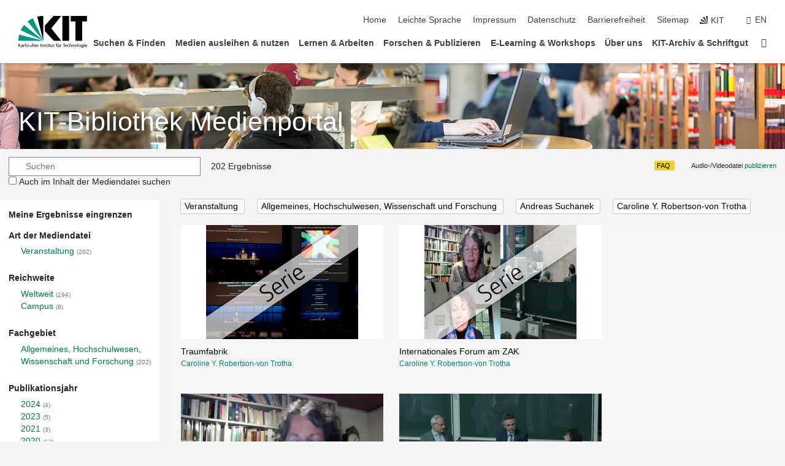

--- FILE ---
content_type: text/html; charset=UTF-8
request_url: https://medienportal.bibliothek.kit.edu/?organisation=fast&content=event&name_id=218336&subject=allg&person_id=12377
body_size: 26669
content:
<!DOCTYPE html>
<html lang="de">
<head>
    <meta charset="UTF-8">
    <meta http-equiv="X-UA-Compatible" content="IE=edge">
    <meta name="format-detection" content="telephone=no">
    <meta name="viewport" content="width=device-width, initial-scale=1.0">
    <meta name="theme-color" content="#009682">
        <meta name="robots" content="noindex" />

    <link rel="stylesheet" href="https://static.scc.kit.edu/fancybox/dist/jquery.fancybox.min.css"/>
    <link rel="stylesheet" href="https://static.scc.kit.edu/kit-2020/fontawesome/css/all.min.css">
    <link rel="stylesheet" type="text/css" href="https://medienportal.bibliothek.kit.edu/css/navigation.css"/>
    <link rel="stylesheet" type="text/css" href="https://medienportal.bibliothek.kit.edu/css/7.css?v=20250403"/>

    <script src="https://static.scc.kit.edu/kit-2020/js/legacy-compat.js"></script>
    <script src="https://static.scc.kit.edu/kit-2020/js/jquery-3.4.1.min.js"></script>
    <script src="https://static.scc.kit.edu/kit-2020/js/main.js"></script>
    <script src="https://static.scc.kit.edu/kit-2020/js/kit.js"></script>
    <script src="https://static.scc.kit.edu/fancybox/dist/jquery.fancybox.min.js"></script>
    <script src="https://medienportal.bibliothek.kit.edu/js/bootstrap.min.js"></script>
    <script src="https://medienportal.bibliothek.kit.edu/js/kit-lib-media-player.min.js?v=1.0.5"></script>
    <script src="https://medienportal.bibliothek.kit.edu/js/main.js?v=2024-11-15"></script>

    <link rel="stylesheet" href="https://www.bibliothek.kit.edu/themify/themify-icons.css" type="text/css" />
    <link rel="stylesheet" type="text/css" href="https://medienportal.bibliothek.kit.edu/css/bootstrap.min.css"/>
    <link rel="stylesheet" type="text/css" href="https://medienportal.bibliothek.kit.edu/css/kit-lib-media-player.min.css?v=1.0.6"/>
    <link rel="stylesheet" type="text/css" href="https://medienportal.bibliothek.kit.edu/css/main.css?v=20250403"/>
    <base href="https://medienportal.bibliothek.kit.edu/">
    <title>KITopen-Medienportal</title>
</head>
<body>
<header class="page-header">
    <div class="content-wrap">

        <div class="logo"><a href="https://www.kit.edu" title="KIT-Homepage"><svg xmlns="http://www.w3.org/2000/svg" viewBox="0 0 196.18 90.32" width="196.18px" height="90.32px" x="0px" y="0px" role="img" aria-labelledby="kit-logo-alt-title">
                    <title id="kit-logo-alt-title">KIT - Karlsruher Institut für Technologie</title>
                    <defs>
                        <style>.cls-1,.cls-2,.cls-3{fill-rule:evenodd;}.cls-2{fill:#fff;}.cls-3{fill:#009682;}</style></defs>
                    <path class="cls-1" d="M195.75.47h-46.3V16.23H163V70.59h19.22V16.23h13.54V.47ZM144.84,70.52H125.62V.47h19.22V70.52Zm-22.46,0H101L75.58,43.23V27.61L100.2.39h22L93.87,35.67l28.51,34.85Z" transform="translate(0 -0.39)"></path>
                    <polygon class="cls-2" points="70.97 70.13 70.97 70.13 70.97 70.13 70.97 70.13 70.97 70.13"></polygon>
                    <polygon class="cls-2" points="70.97 70.13 70.97 70.13 70.97 70.13 70.97 70.13 70.97 70.13"></polygon>
                    <path class="cls-3" d="M16.18,26.1A68.63,68.63,0,0,0,6.89,40.71L71,70.52,16.18,26.1Z" transform="translate(0 -0.39)"></path>
                    <path class="cls-3" d="M71,70.52,41.09,7A69.32,69.32,0,0,0,26.4,16L71,70.52Z" transform="translate(0 -0.39)"></path>
                    <path class="cls-1" d="M71,70.52,71,.47h-.58a70.22,70.22,0,0,0-16.55,2L71,70.52Z" transform="translate(0 -0.39)"></path>
                    <polygon class="cls-2" points="70.97 70.13 70.97 70.13 70.97 70.13 70.97 70.13 70.97 70.13 70.97 70.13"></polygon>
                    <polygon class="cls-2" points="70.97 70.13 70.97 70.13 70.97 70.13 70.97 70.13 70.97 70.13 70.97 70.13"></polygon>
                    <path class="cls-3" d="M2.28,53.38A70.75,70.75,0,0,0,.05,70.52H71L2.28,53.38Z" transform="translate(0 -0.39)"></path>

                    <g class="logo-text">

                        <polygon points="0 87.54 1.25 87.54 1.25 83.28 5.13 87.54 6.95 87.54 2.53 82.95 6.63 78.83 4.97 78.83 1.25 82.67 1.25 78.83 0 78.83 0 87.54 0 87.54"></polygon>
                        <path d="M8.44,83A2.47,2.47,0,0,1,9,82.68a2.87,2.87,0,0,1,.64-.23,3,3,0,0,1,.67-.08,1.88,1.88,0,0,1,.92.19,1,1,0,0,1,.5.55,2.5,2.5,0,0,1,.15.92H10.61a5.19,5.19,0,0,0-.77.06,4.2,4.2,0,0,0-.79.22,2.55,2.55,0,0,0-.71.38,2.05,2.05,0,0,0-.5.6,2,2,0,0,0-.19.83A2.12,2.12,0,0,0,8,87.23a1.71,1.71,0,0,0,.82.65,3.25,3.25,0,0,0,1.22.21,2.66,2.66,0,0,0,.72-.1,2.2,2.2,0,0,0,.56-.24,2.89,2.89,0,0,0,.42-.32,3.29,3.29,0,0,0,.27-.31h0v.82h1.1a1.47,1.47,0,0,1,0-.25,3.9,3.9,0,0,1,0-.4c0-.16,0-.36,0-.6V84.06a3.5,3.5,0,0,0-.26-1.46,1.78,1.78,0,0,0-.83-.88,3.09,3.09,0,0,0-1.47-.3,4.11,4.11,0,0,0-1.13.17,4.19,4.19,0,0,0-1,.43l.06,1Zm3.42,2.45a1.81,1.81,0,0,1-.2.85,1.57,1.57,0,0,1-.6.6,2,2,0,0,1-1,.22,1.23,1.23,0,0,1-.42-.07,1.5,1.5,0,0,1-.38-.19A1,1,0,0,1,9,86.55a.94.94,0,0,1-.11-.45.88.88,0,0,1,.17-.55,1.22,1.22,0,0,1,.42-.36,2.27,2.27,0,0,1,.57-.2,3.05,3.05,0,0,1,.57-.09,4.36,4.36,0,0,1,.48,0h.37l.38,0v.56Z" transform="translate(0 -0.39)"></path>
                        <path d="M14.94,87.94h1.18V85a4.09,4.09,0,0,1,.21-1.38,2,2,0,0,1,.6-.89,1.38,1.38,0,0,1,.92-.32,1.77,1.77,0,0,1,.32,0,2,2,0,0,1,.33.09v-1l-.23-.05-.25,0-.29,0a1.76,1.76,0,0,0-.67.15,2,2,0,0,0-.57.4,1.87,1.87,0,0,0-.42.59h0v-1h-1.1v6.37Z" transform="translate(0 -0.39)"></path>
                        <polygon points="19.87 87.54 21.05 87.54 21.05 78.19 19.87 78.19 19.87 87.54 19.87 87.54"></polygon>
                        <path d="M22.58,87.74a2.93,2.93,0,0,0,.85.28,5.46,5.46,0,0,0,.9.07,2.87,2.87,0,0,0,.83-.12,2.27,2.27,0,0,0,.71-.36,1.75,1.75,0,0,0,.49-.62,1.91,1.91,0,0,0,.19-.89,1.61,1.61,0,0,0-.15-.73,1.58,1.58,0,0,0-.4-.52,3.29,3.29,0,0,0-.53-.36l-.59-.28a4.54,4.54,0,0,1-.54-.26,1.31,1.31,0,0,1-.39-.34.8.8,0,0,1-.16-.46.71.71,0,0,1,.16-.44.89.89,0,0,1,.41-.25,1.64,1.64,0,0,1,.56-.09l.27,0,.35.07.35.11a1.06,1.06,0,0,1,.26.12l.1-1c-.23-.07-.46-.12-.69-.17a4.66,4.66,0,0,0-.77-.08,2.8,2.8,0,0,0-.88.13,1.91,1.91,0,0,0-.71.36,1.52,1.52,0,0,0-.48.61,2.06,2.06,0,0,0-.17.86,1.34,1.34,0,0,0,.15.66,1.69,1.69,0,0,0,.39.49,5.07,5.07,0,0,0,.54.36l.59.29.54.29a1.62,1.62,0,0,1,.39.33.64.64,0,0,1,.15.43.79.79,0,0,1-.39.71,1.32,1.32,0,0,1-.39.15,1.48,1.48,0,0,1-.41,0,2.58,2.58,0,0,1-.43,0,3.06,3.06,0,0,1-.53-.15,2.59,2.59,0,0,1-.5-.25l-.07,1Z" transform="translate(0 -0.39)"></path>
                        <path d="M27.9,87.94h1.17V85a4.34,4.34,0,0,1,.22-1.38,1.9,1.9,0,0,1,.6-.89,1.38,1.38,0,0,1,.92-.32,1.77,1.77,0,0,1,.32,0,2,2,0,0,1,.33.09v-1l-.23-.05-.25,0-.3,0a1.76,1.76,0,0,0-.66.15,2.23,2.23,0,0,0-.58.4,2.26,2.26,0,0,0-.42.59h0v-1H27.9v6.37Z" transform="translate(0 -0.39)"></path>
                        <path d="M38.31,81.57H37.14v3A4.35,4.35,0,0,1,37,85.58a2.31,2.31,0,0,1-.35.83,1.72,1.72,0,0,1-.6.54,1.8,1.8,0,0,1-.87.19,1.31,1.31,0,0,1-.8-.29A1.37,1.37,0,0,1,34,86.1a4.37,4.37,0,0,1-.12-1.23v-3.3H32.68v3.79a3.94,3.94,0,0,0,.25,1.46,1.93,1.93,0,0,0,.79.94,2.5,2.5,0,0,0,1.35.33,2.7,2.7,0,0,0,.85-.14,2.24,2.24,0,0,0,.73-.4,1.76,1.76,0,0,0,.5-.62h0v1h1.13V81.57Z" transform="translate(0 -0.39)"></path>
                        <path d="M40.23,87.94h1.18V85a4.93,4.93,0,0,1,.11-1.06,2.84,2.84,0,0,1,.35-.83,1.67,1.67,0,0,1,.61-.54,2.06,2.06,0,0,1,.86-.19,1.34,1.34,0,0,1,.81.29,1.44,1.44,0,0,1,.42.75,5.32,5.32,0,0,1,.12,1.23v3.3h1.17V84.16a3.62,3.62,0,0,0-.25-1.47,2,2,0,0,0-.78-.94,2.69,2.69,0,0,0-1.35-.33,2.75,2.75,0,0,0-1.2.28,2.19,2.19,0,0,0-.85.78h0v-3.9H40.23v9.36Z" transform="translate(0 -0.39)"></path>
                        <path d="M52.67,86.5a2,2,0,0,1-.32.2,3.63,3.63,0,0,1-.48.21,3.41,3.41,0,0,1-.57.16,2.44,2.44,0,0,1-.59.07,2.15,2.15,0,0,1-.8-.15,2.29,2.29,0,0,1-.67-.44,2.1,2.1,0,0,1-.46-.67,2.2,2.2,0,0,1-.17-.86h4.54A5.88,5.88,0,0,0,53,83.59a3.41,3.41,0,0,0-.46-1.14,2.26,2.26,0,0,0-.87-.75,3.11,3.11,0,0,0-1.33-.28,3.21,3.21,0,0,0-1.23.24,2.74,2.74,0,0,0-.94.67,2.87,2.87,0,0,0-.6,1,4.05,4.05,0,0,0-.22,1.29,4.87,4.87,0,0,0,.2,1.42,2.85,2.85,0,0,0,.6,1.08,2.59,2.59,0,0,0,1,.7,3.87,3.87,0,0,0,1.47.25,5.64,5.64,0,0,0,.89-.07,5.74,5.74,0,0,0,.63-.16l.49-.18V86.5Zm-4.06-2.36a2.9,2.9,0,0,1,.14-.62,2,2,0,0,1,.32-.57,1.51,1.51,0,0,1,.51-.42,1.84,1.84,0,0,1,.74-.16,1.74,1.74,0,0,1,.67.14,1.36,1.36,0,0,1,.5.38,1.57,1.57,0,0,1,.31.57,2.15,2.15,0,0,1,.11.68Z" transform="translate(0 -0.39)"></path>
                        <path d="M54.65,87.94h1.18V85A4.09,4.09,0,0,1,56,83.66a2,2,0,0,1,.61-.89,1.33,1.33,0,0,1,.91-.32,1.77,1.77,0,0,1,.32,0,2,2,0,0,1,.33.09v-1L58,81.46l-.24,0-.3,0a1.76,1.76,0,0,0-.67.15,2,2,0,0,0-.57.4,1.87,1.87,0,0,0-.42.59h0v-1h-1.1v6.37Z" transform="translate(0 -0.39)"></path>
                        <polygon points="63.02 87.54 64.26 87.54 64.26 78.83 63.02 78.83 63.02 87.54 63.02 87.54"></polygon>
                        <path d="M66.3,87.94h1.17V85a4.35,4.35,0,0,1,.12-1.06,2.39,2.39,0,0,1,.35-.83,1.72,1.72,0,0,1,.6-.54,2.14,2.14,0,0,1,.87-.19,1.28,1.28,0,0,1,.8.29,1.37,1.37,0,0,1,.42.75,4.78,4.78,0,0,1,.13,1.23v3.3h1.17V84.16a3.8,3.8,0,0,0-.25-1.47,2,2,0,0,0-.78-.94,2.76,2.76,0,0,0-1.36-.33,2.7,2.7,0,0,0-.85.14A2.58,2.58,0,0,0,68,82a1.88,1.88,0,0,0-.5.62h0v-1H66.3v6.37Z" transform="translate(0 -0.39)"></path>
                        <path d="M73.32,87.74a2.83,2.83,0,0,0,.85.28,5.26,5.26,0,0,0,.89.07,2.82,2.82,0,0,0,.83-.12,2.27,2.27,0,0,0,.71-.36,1.9,1.9,0,0,0,.5-.62,2,2,0,0,0,.18-.89,1.61,1.61,0,0,0-.15-.73,1.69,1.69,0,0,0-.39-.52,3.38,3.38,0,0,0-.54-.36l-.59-.28c-.19-.08-.37-.17-.54-.26a1.45,1.45,0,0,1-.39-.34.73.73,0,0,1-.15-.46.65.65,0,0,1,.15-.44,1,1,0,0,1,.41-.25,1.69,1.69,0,0,1,.56-.09l.27,0,.35.07a2.89,2.89,0,0,1,.35.11,1.14,1.14,0,0,1,.27.12l.1-1c-.23-.07-.47-.12-.7-.17a4.55,4.55,0,0,0-.77-.08,2.8,2.8,0,0,0-.88.13,1.91,1.91,0,0,0-.71.36,1.72,1.72,0,0,0-.48.61,2.06,2.06,0,0,0-.17.86,1.34,1.34,0,0,0,.15.66,1.57,1.57,0,0,0,.4.49,4.1,4.1,0,0,0,.53.36l.59.29c.2.1.38.19.54.29a1.44,1.44,0,0,1,.39.33.71.71,0,0,1,.16.43.83.83,0,0,1-.12.43.75.75,0,0,1-.28.28,1.32,1.32,0,0,1-.39.15,1.48,1.48,0,0,1-.41,0,2.58,2.58,0,0,1-.43,0,2.74,2.74,0,0,1-.52-.15,3,3,0,0,1-.51-.25l-.06,1Z" transform="translate(0 -0.39)"></path>
                        <path d="M82,81.57H80.33V79.73l-1.17.37v1.47H77.72v1h1.44v3.72a2.07,2.07,0,0,0,.24,1.05,1.45,1.45,0,0,0,.67.6,2.55,2.55,0,0,0,1.05.2,2.35,2.35,0,0,0,.54-.06l.46-.12v-1a1.7,1.7,0,0,1-.33.15,1.37,1.37,0,0,1-.47.07,1,1,0,0,1-.5-.13.92.92,0,0,1-.35-.38,1.33,1.33,0,0,1-.14-.63V82.52H82v-1Z" transform="translate(0 -0.39)"></path>
                        <path d="M83.57,87.94h1.17V81.57H83.57v6.37Zm1.24-9.11H83.49v1.32h1.32V78.83Z" transform="translate(0 -0.39)"></path>
                        <path d="M90.19,81.57H88.51V79.73l-1.17.37v1.47H85.9v1h1.44v3.72a2.07,2.07,0,0,0,.24,1.05,1.4,1.4,0,0,0,.67.6,2.55,2.55,0,0,0,1,.2,2.42,2.42,0,0,0,.54-.06l.45-.12v-1a1.43,1.43,0,0,1-.79.22A.93.93,0,0,1,89,87a.86.86,0,0,1-.35-.38,1.33,1.33,0,0,1-.14-.63V82.52h1.68v-1Z" transform="translate(0 -0.39)"></path>
                        <path d="M97.22,81.57H96.05v3a4.35,4.35,0,0,1-.12,1.06,2.31,2.31,0,0,1-.35.83A1.72,1.72,0,0,1,95,87a1.8,1.8,0,0,1-.87.19,1.33,1.33,0,0,1-.8-.29,1.37,1.37,0,0,1-.42-.75,4.37,4.37,0,0,1-.12-1.23v-3.3H91.59v3.79a3.94,3.94,0,0,0,.25,1.46,2,2,0,0,0,.79.94,2.5,2.5,0,0,0,1.35.33,2.7,2.7,0,0,0,.85-.14,2.24,2.24,0,0,0,.73-.4,1.76,1.76,0,0,0,.5-.62h0v1h1.13V81.57Z" transform="translate(0 -0.39)"></path>
                        <path d="M102.53,81.57h-1.69V79.73l-1.17.37v1.47H98.23v1h1.44v3.72a2.07,2.07,0,0,0,.24,1.05,1.45,1.45,0,0,0,.67.6,2.59,2.59,0,0,0,1,.2,2.35,2.35,0,0,0,.54-.06l.46-.12v-1a1.7,1.7,0,0,1-.33.15,1.33,1.33,0,0,1-.47.07,1,1,0,0,1-.5-.13,1,1,0,0,1-.35-.38,1.33,1.33,0,0,1-.14-.63V82.52h1.69v-1Z" transform="translate(0 -0.39)"></path>
                        <path d="M108.16,87.94h1.17V82.52H111v-1h-1.69v-.68a3.7,3.7,0,0,1,0-.6,1.23,1.23,0,0,1,.15-.48.81.81,0,0,1,.34-.32,1.48,1.48,0,0,1,.61-.11h.3l.26.06,0-1-.37,0-.42,0a2.69,2.69,0,0,0-1.06.18,1.49,1.49,0,0,0-.66.52,2.13,2.13,0,0,0-.32.8,5,5,0,0,0-.09,1.06v.58h-1.5v1h1.5v5.42Z" transform="translate(0 -0.39)"></path>
                        <path d="M113.39,80.6h1.17V79.35h-1.17V80.6Zm2,0h1.17V79.35h-1.17V80.6Zm2.37,1h-1.18v3a4.37,4.37,0,0,1-.11,1.06,2.5,2.5,0,0,1-.35.83,1.67,1.67,0,0,1-.61.54,1.79,1.79,0,0,1-.86.19,1.34,1.34,0,0,1-.81-.29,1.51,1.51,0,0,1-.42-.75,5.26,5.26,0,0,1-.12-1.23v-3.3h-1.17v3.79a3.75,3.75,0,0,0,.25,1.46,2,2,0,0,0,.78.94,2.5,2.5,0,0,0,1.35.33,2.72,2.72,0,0,0,.86-.14,2.47,2.47,0,0,0,.73-.4,1.88,1.88,0,0,0,.5-.62h0v1h1.14V81.57Z" transform="translate(0 -0.39)"></path>
                        <path d="M119.73,87.94h1.17V85a4.34,4.34,0,0,1,.22-1.38,1.9,1.9,0,0,1,.6-.89,1.38,1.38,0,0,1,.92-.32,1.77,1.77,0,0,1,.32,0,2,2,0,0,1,.33.09v-1l-.24-.05-.24,0-.3,0a1.76,1.76,0,0,0-.66.15,2.23,2.23,0,0,0-.58.4,2.26,2.26,0,0,0-.42.59h0v-1h-1.1v6.37Z" transform="translate(0 -0.39)"></path>
                        <polygon points="129.83 87.54 131.08 87.54 131.08 79.93 133.78 79.93 133.78 78.83 127.12 78.83 127.12 79.93 129.83 79.93 129.83 87.54 129.83 87.54"></polygon>
                        <path d="M138.8,86.5a1.52,1.52,0,0,1-.31.2,3.63,3.63,0,0,1-.48.21,3.41,3.41,0,0,1-.57.16,2.46,2.46,0,0,1-.6.07,2.09,2.09,0,0,1-.79-.15,2.16,2.16,0,0,1-.67-.44,2,2,0,0,1-.46-.67,2.2,2.2,0,0,1-.17-.86h4.54a7.08,7.08,0,0,0-.14-1.43,3.23,3.23,0,0,0-.47-1.14,2.23,2.23,0,0,0-.86-.75,3.13,3.13,0,0,0-1.34-.28,3.16,3.16,0,0,0-1.22.24,2.65,2.65,0,0,0-.94.67,2.75,2.75,0,0,0-.61,1,3.79,3.79,0,0,0-.21,1.29,4.56,4.56,0,0,0,.2,1.42,2.85,2.85,0,0,0,.6,1.08,2.52,2.52,0,0,0,1,.7,3.81,3.81,0,0,0,1.46.25,4.67,4.67,0,0,0,1.53-.23l.48-.18V86.5Zm-4.05-2.36a2.9,2.9,0,0,1,.14-.62,1.78,1.78,0,0,1,.32-.57,1.51,1.51,0,0,1,.51-.42,1.8,1.8,0,0,1,.74-.16,1.74,1.74,0,0,1,.67.14,1.45,1.45,0,0,1,.5.38,1.74,1.74,0,0,1,.31.57,2.15,2.15,0,0,1,.1.68Z" transform="translate(0 -0.39)"></path>
                        <path d="M144.93,81.67l-.41-.12a4,4,0,0,0-.5-.09,4.75,4.75,0,0,0-.51,0,3.75,3.75,0,0,0-1.33.25,3.06,3.06,0,0,0-1,.69,3,3,0,0,0-.66,1.06,3.59,3.59,0,0,0-.23,1.34,3.73,3.73,0,0,0,.23,1.29,3.2,3.2,0,0,0,.67,1,3.05,3.05,0,0,0,1,.72,3.35,3.35,0,0,0,1.32.27l.46,0a3,3,0,0,0,.51-.08,2.24,2.24,0,0,0,.5-.16l-.08-1a3,3,0,0,1-.4.2,3.6,3.6,0,0,1-.44.12,2.15,2.15,0,0,1-.43,0,2.24,2.24,0,0,1-.8-.14,1.69,1.69,0,0,1-.59-.37,1.93,1.93,0,0,1-.41-.54,2.54,2.54,0,0,1-.24-.65,3.23,3.23,0,0,1-.08-.68,2.91,2.91,0,0,1,.14-.89,2.41,2.41,0,0,1,.4-.76,1.87,1.87,0,0,1,.64-.54,2,2,0,0,1,.87-.2,2.72,2.72,0,0,1,.61.07,2.81,2.81,0,0,1,.66.21l.1-1Z" transform="translate(0 -0.39)"></path>
                        <path d="M146.26,87.94h1.17V85a4.93,4.93,0,0,1,.11-1.06,2.61,2.61,0,0,1,.36-.83,1.64,1.64,0,0,1,.6-.54,2.07,2.07,0,0,1,.87-.19,1.33,1.33,0,0,1,.8.29,1.37,1.37,0,0,1,.42.75,4.82,4.82,0,0,1,.12,1.23v3.3h1.18V84.16a3.79,3.79,0,0,0-.26-1.47,1.91,1.91,0,0,0-.78-.94,2.8,2.8,0,0,0-2.54,0,2.13,2.13,0,0,0-.85.78h0v-3.9h-1.17v9.36Z" transform="translate(0 -0.39)"></path>
                        <path d="M153.81,87.94H155V85a4.35,4.35,0,0,1,.12-1.06,2.39,2.39,0,0,1,.35-.83,1.72,1.72,0,0,1,.6-.54,2.1,2.1,0,0,1,.87-.19,1.28,1.28,0,0,1,.8.29,1.37,1.37,0,0,1,.42.75,4.78,4.78,0,0,1,.13,1.23v3.3h1.17V84.16a3.8,3.8,0,0,0-.25-1.47,1.93,1.93,0,0,0-.79-.94,2.82,2.82,0,0,0-2.2-.19,2.58,2.58,0,0,0-.73.4,1.88,1.88,0,0,0-.5.62h0v-1h-1.14v6.37Z" transform="translate(0 -0.39)"></path>
                        <path d="M160.94,84.76a3.73,3.73,0,0,0,.23,1.29,3.2,3.2,0,0,0,.67,1,3.05,3.05,0,0,0,1,.72,3.35,3.35,0,0,0,1.32.27,3.26,3.26,0,0,0,1.31-.27,2.86,2.86,0,0,0,1-.72,3.2,3.2,0,0,0,.67-1,4,4,0,0,0,.24-1.29,3.8,3.8,0,0,0-.24-1.34,3.09,3.09,0,0,0-.65-1.06,3.21,3.21,0,0,0-1-.69,3.65,3.65,0,0,0-1.32-.25,3.75,3.75,0,0,0-1.33.25,3.28,3.28,0,0,0-1,.69,3.12,3.12,0,0,0-.66,1.06,3.8,3.8,0,0,0-.23,1.34Zm1.25,0a2.9,2.9,0,0,1,.13-.89,2.6,2.6,0,0,1,.39-.76,1.8,1.8,0,0,1,1.47-.74,1.89,1.89,0,0,1,.84.2,2,2,0,0,1,.62.54,2.6,2.6,0,0,1,.39.76,2.91,2.91,0,0,1,.14.89,3.23,3.23,0,0,1-.08.68,2.52,2.52,0,0,1-.23.65,2.07,2.07,0,0,1-.39.54,1.62,1.62,0,0,1-.55.37,1.91,1.91,0,0,1-.74.14,2,2,0,0,1-.74-.14,1.76,1.76,0,0,1-.56-.37,2.07,2.07,0,0,1-.39-.54,3,3,0,0,1-.23-.65,3.21,3.21,0,0,1-.07-.68Z" transform="translate(0 -0.39)"></path>
                        <polygon points="169.06 87.54 170.24 87.54 170.24 78.19 169.06 78.19 169.06 87.54 169.06 87.54"></polygon>
                        <path d="M171.89,84.76a3.73,3.73,0,0,0,.23,1.29,3.2,3.2,0,0,0,.67,1,3.05,3.05,0,0,0,1,.72,3.35,3.35,0,0,0,1.32.27,3.26,3.26,0,0,0,1.31-.27,2.86,2.86,0,0,0,1-.72,3.2,3.2,0,0,0,.67-1,3.73,3.73,0,0,0,.23-1.29,3.59,3.59,0,0,0-.23-1.34,3,3,0,0,0-.66-1.06,3.06,3.06,0,0,0-1-.69,3.65,3.65,0,0,0-1.32-.25,3.75,3.75,0,0,0-1.33.25,3.17,3.17,0,0,0-1,.69,3,3,0,0,0-.66,1.06,3.8,3.8,0,0,0-.23,1.34Zm1.24,0a2.91,2.91,0,0,1,.14-.89,2.6,2.6,0,0,1,.39-.76,1.93,1.93,0,0,1,.63-.54,1.89,1.89,0,0,1,.84-.2,1.93,1.93,0,0,1,.84.2,2,2,0,0,1,.62.54,2.6,2.6,0,0,1,.39.76,2.91,2.91,0,0,1,.14.89,3.23,3.23,0,0,1-.08.68,2.52,2.52,0,0,1-.23.65,2.07,2.07,0,0,1-.39.54,1.62,1.62,0,0,1-.55.37,2,2,0,0,1-1.48,0,1.66,1.66,0,0,1-.56-.37,2.07,2.07,0,0,1-.39-.54,3,3,0,0,1-.23-.65,3.23,3.23,0,0,1-.08-.68Z" transform="translate(0 -0.39)"></path>
                        <path d="M185.49,81.57h-1.08v1h0a1.85,1.85,0,0,0-.45-.59,1.78,1.78,0,0,0-.68-.37,3.06,3.06,0,0,0-1-.14,2.82,2.82,0,0,0-1,.2,2.69,2.69,0,0,0-.8.52,3,3,0,0,0-.56.77,3.62,3.62,0,0,0-.34.92,4.6,4.6,0,0,0-.11,1,4.16,4.16,0,0,0,.17,1.18,3,3,0,0,0,.51,1,2.4,2.4,0,0,0,.85.69,2.75,2.75,0,0,0,1.19.26,3.09,3.09,0,0,0,.8-.11,2.58,2.58,0,0,0,.74-.33,2.06,2.06,0,0,0,.59-.55h0v.63a2.58,2.58,0,0,1-.24,1.16,1.64,1.64,0,0,1-.67.75,2,2,0,0,1-1.06.27,5.6,5.6,0,0,1-.6,0,5.12,5.12,0,0,1-.54-.1l-.54-.18-.62-.26-.12,1.08a7.74,7.74,0,0,0,.89.27,4.17,4.17,0,0,0,.73.13,4.87,4.87,0,0,0,.66,0,4.24,4.24,0,0,0,1.87-.36,2.3,2.3,0,0,0,1.07-1,3.6,3.6,0,0,0,.34-1.65V81.57Zm-3,5.42a1.5,1.5,0,0,1-.74-.18,1.76,1.76,0,0,1-.56-.49,2.41,2.41,0,0,1-.35-.72,3,3,0,0,1-.12-.86,3,3,0,0,1,.07-.66,2.4,2.4,0,0,1,.21-.64,2.06,2.06,0,0,1,.35-.55,1.7,1.7,0,0,1,.5-.38,1.63,1.63,0,0,1,.64-.14,1.81,1.81,0,0,1,.82.2,1.83,1.83,0,0,1,.58.53,2.45,2.45,0,0,1,.34.79,3.56,3.56,0,0,1,.12.94,2.55,2.55,0,0,1-.14.84,2.31,2.31,0,0,1-.38.69,1.78,1.78,0,0,1-.59.46,1.66,1.66,0,0,1-.75.17Z" transform="translate(0 -0.39)"></path>
                        <path d="M187.57,87.94h1.17V81.57h-1.17v6.37Zm1.24-9.11h-1.32v1.32h1.32V78.83Z" transform="translate(0 -0.39)"></path>
                        <path d="M195.69,86.5a1.64,1.64,0,0,1-.32.2,3.13,3.13,0,0,1-.48.21,3.58,3.58,0,0,1-.56.16,2.46,2.46,0,0,1-.6.07,2.09,2.09,0,0,1-.79-.15,2.16,2.16,0,0,1-.67-.44,2,2,0,0,1-.46-.67,2.2,2.2,0,0,1-.17-.86h4.54a7.08,7.08,0,0,0-.14-1.43,3.43,3.43,0,0,0-.47-1.14,2.19,2.19,0,0,0-.87-.75,3.08,3.08,0,0,0-1.33-.28,3.25,3.25,0,0,0-1.23.24,2.7,2.7,0,0,0-.93.67,2.75,2.75,0,0,0-.61,1,3.79,3.79,0,0,0-.21,1.29,4.88,4.88,0,0,0,.19,1.42,3,3,0,0,0,.61,1.08,2.55,2.55,0,0,0,1,.7,3.9,3.9,0,0,0,1.47.25,5.44,5.44,0,0,0,.89-.07,6,6,0,0,0,.64-.16l.48-.18V86.5Zm-4.05-2.36a2.4,2.4,0,0,1,.14-.62,2,2,0,0,1,.31-.57,1.66,1.66,0,0,1,.52-.42,1.8,1.8,0,0,1,.74-.16,1.78,1.78,0,0,1,.67.14,1.45,1.45,0,0,1,.5.38,1.55,1.55,0,0,1,.3.57,2.15,2.15,0,0,1,.11.68Z" transform="translate(0 -0.39)"></path>
                    </g>
                </svg>
            </a></div>


        <div class="navigation">
            <button class="burger"><svg class="burger-icon" xmlns="http://www.w3.org/2000/svg" xmlns:xlink="http://www.w3.org/1999/xlink" x="0px" y="0px" viewBox="0 0 300 274.5" width="300px" height="274.5px">
                    <rect class="burger-top" y="214.4" width="300" height="60.1"/>
                    <rect class="burger-middle" y="107.2" width="300" height="60.1"/>
                    <rect class="burger-bottom" y="0" width="300" height="60.1"/>
                </svg></button>
            <a id="logo_oe_name" href="https://www.bibliothek.kit.edu/index.php">KIT-Bibliothek</a>
            <div class="navigation-meta">
                <ul class="navigation-meta-links">

                                            <ul class="navigation-meta-links">

    <li><a accesskey="1" title="Startseite" href="https://www.bibliothek.kit.edu/index.php">Home</a></li>
    <li><a href="https://www.bibliothek.kit.edu/leichte-sprache.php">Leichte Sprache</a></li>

    <li><a accesskey="8" href="https://www.bibliothek.kit.edu/76.php">Impressum</a></li>

    <li><a href="https://www.bibliothek.kit.edu/datenschutz.php">Datenschutz</a></li>

    <li><a href="https://www.kit.edu/redirect.php?page=barriere&lang=DEU" target="\#A4636DEABB59442D84DAA4CDE1C05730">Barrierefreiheit</a></li>

    <li><a accesskey="3" href="https://www.bibliothek.kit.edu/sitemap.php">Sitemap</a></li>


    <li><a href="https://www.kit.edu" title="KIT-Homepage"><span class="svg-icon"><svg xmlns="http://www.w3.org/2000/svg" xmlns:xlink="http://www.w3.org/1999/xlink" x="0px" y="0px" viewBox="0 0 299.4 295.7" width="299.4px" height="295.7px" role="img"><title></title><polygon points="299.3,295.7 299.3,295.6 299.3,295.6 "/><polygon points="299.3,295.6 299.3,295.6 299.3,295.6 "/><path d="M67.9,108.1c-15.6,18.9-28.8,39.6-39.3,61.7l270.6,125.9L67.9,108.1z"/><path d="M299.2,295.6L173,27.2c-22.2,10.2-43,23.1-62,38.4l188.3,230.1L299.2,295.6z"/><polygon points="299.3,295.6 299.3,295.6 299.3,295.6 299.3,295.5 "/><polygon points="299.3,295.6 299.3,295.6 299.3,295.6 299.3,295.5 "/><path d="M9.3,223.2c-6.1,23.7-9.2,48-9.3,72.5h299.2L9.3,223.2z"/><path d="M299.3,295.6l0.1-295.6c-0.8,0-1.5-0.1-2.2-0.1c-23.6,0-47,2.8-69.9,8.4L299.3,295.6L299.3,295.6z"/></svg></span><span>KIT</span></a></li>

</ul>
                    
                </ul>
                <div class="navigation-language"><ul><li>
                            <a href="https://medienportal.bibliothek.kit.edu/?lang=en">en</a>
                        </li></ul></div>
                <div class="navigation-search">
                    <div class="search-form">
                        <form action="https://www.kit.edu/search.php">
                            <input type="search" name="searchquery" placeholder="suchen" aria-label="suchen" size="1" required="required"/>
                            <!-- <input name="local_search" type="hidden" value="true"> -->
                            <button><span>suchen</span></button>
                        </form>
                    </div><a class="search-trigger" role="switch" aria-checked="false" title="suchen" href="#"><span>suchen</span></a>
                </div>
            </div>
            <nav class="navigation-main">
                                    
    <ul class="navigation-l1"><li class="flyout "><a href="https://www.bibliothek.kit.edu/suchen-finden.php">Suchen & Finden</a><div class="dropdown"><ul class="navigation-breadcrumb"><li class="home"><button><span>Start</span></button></li><li><span>Suchen & Finden</span></li></ul><a class="parent" href="https://www.bibliothek.kit.edu/suchen-finden.php">Suchen & Finden</a><ul class="navigation-l2"><li class="has-submenu "><a href="https://www.bibliothek.kit.edu/was-finde-ich-wo.php">Was finde ich wo?</a><div class="submenu"><ul class="navigation-breadcrumb"><li class="home"><button><span>Start</span></button></li><li><button>Suchen & Finden</button></li><li><span>Was finde ich wo?</span></li></ul><a class="parent" href="https://www.bibliothek.kit.edu/was-finde-ich-wo.php">Was finde ich wo?</a><ul class="navigation-l3"><li class=""><a href="https://www.bibliothek.kit.edu/buecher.php">Bücher</a></li><li class=""><a href="https://www.bibliothek.kit.edu/aufsaetze-artikel.php">Aufsätze und Artikel</a></li><li class=""><a href="https://www.bibliothek.kit.edu/zeitschriften.php">Zeitschriften</a></li><li class=""><a href="https://www.bibliothek.kit.edu/normen.php">Normen</a></li><li class=""><a href="https://www.bibliothek.kit.edu/audios-videos.php">Audios und Videos</a></li><li class=""><a href="https://www.bibliothek.kit.edu/lehrmaterialien.php">Lehrmaterialien</a></li><li class=""><a href="https://www.bibliothek.kit.edu/forschungsdatenmanagement.php">Forschungsdaten</a></li><li class=""><a href="https://www.bibliothek.kit.edu/publikationen-kit-wissenschaftler.php">Publikationen von KIT-Wissenschaftlerinnen und -Wissenschaftlern</a></li></ul></div></li><li class=""><a href="https://katalog.bibliothek.kit.edu/" target="_blank">KIT-Katalog</a></li><li class="has-submenu "><a href="https://www.bibliothek.kit.edu/suche-in-fachgebieten.php">Suche in Fachgebieten</a><div class="submenu"><ul class="navigation-breadcrumb"><li class="home"><button><span>Start</span></button></li><li><button>Suchen & Finden</button></li><li><span>Suche in Fachgebieten</span></li></ul><a class="parent" href="https://www.bibliothek.kit.edu/suche-in-fachgebieten.php">Suche in Fachgebieten</a><ul class="navigation-l3"><li class=""><a href="https://www.bibliothek.kit.edu/allg.php">Allgemeines und Wissenschaft</a></li><li class=""><a href="https://www.bibliothek.kit.edu/arch.php">Architektur</a></li><li class=""><a href="https://www.bibliothek.kit.edu/bau.php">Bauingenieurwesen</a></li><li class=""><a href="https://www.bibliothek.kit.edu/biol.php">Biologie</a></li><li class=""><a href="https://www.bibliothek.kit.edu/buch.php">Buch- und Bibliothekswesen</a></li><li class=""><a href="https://www.bibliothek.kit.edu/chem.php">Chemie</a></li><li class=""><a href="https://www.bibliothek.kit.edu/chet.php">Chemieingenieurwesen</a></li><li class=""><a href="https://www.bibliothek.kit.edu/elt.php">Elektrotechnik</a></li><li class=""><a href="https://www.bibliothek.kit.edu/erg.php">Energietechnik</a></li><li class=""><a href="https://www.bibliothek.kit.edu/stub.php">Freizeitliteratur</a></li><li class=""><a href="https://www.bibliothek.kit.edu/geod.php">Geodäsie</a></li><li class=""><a href="https://www.bibliothek.kit.edu/geog.php">Geographie</a></li><li class=""><a href="https://www.bibliothek.kit.edu/geow.php">Geowissenschaften</a></li><li class=""><a href="https://www.bibliothek.kit.edu/hist.php">Geschichte</a></li><li class=""><a href="https://www.bibliothek.kit.edu/inf.php">Informatik</a></li><li class=""><a href="https://www.bibliothek.kit.edu/kunst.php">Kunst</a></li><li class=""><a href="https://www.bibliothek.kit.edu/land.php">Land- und Forstwirtschaft</a></li><li class=""><a href="https://www.bibliothek.kit.edu/lit.php">Literatur- und Sprachwissenschaft</a></li><li class=""><a href="https://www.bibliothek.kit.edu/masch.php">Maschinenbau</a></li><li class=""><a href="https://www.bibliothek.kit.edu/math.php">Mathematik</a></li><li class=""><a href="https://www.bibliothek.kit.edu/mech.php">Mechanik</a></li><li class=""><a href="https://www.bibliothek.kit.edu/med.php">Medizin</a></li><li class=""><a href="https://www.bibliothek.kit.edu/inst.php">Mess- und Regelungstechnik</a></li><li class=""><a href="https://www.bibliothek.kit.edu/nach.php">Nachrichtentechnik</a></li><li class=""><a href="https://www.bibliothek.kit.edu/nano.php">Nanotechnologie</a></li><li class=""><a href="https://www.bibliothek.kit.edu/nat.php">Naturwissenschaften, Allgemeine</a></li><li class=""><a href="https://www.bibliothek.kit.edu/paed.php">Pädagogik</a></li><li class=""><a href="https://www.bibliothek.kit.edu/phar.php">Pharmazie und Toxikologie</a></li><li class=""><a href="https://www.bibliothek.kit.edu/phil.php">Philosophie</a></li><li class=""><a href="https://www.bibliothek.kit.edu/phys.php">Physik</a></li><li class=""><a href="https://www.bibliothek.kit.edu/pol.php">Politik</a></li><li class=""><a href="https://www.bibliothek.kit.edu/psych.php">Psychologie</a></li><li class=""><a href="https://www.bibliothek.kit.edu/jur.php">Rechtswissenschaft</a></li><li class=""><a href="https://www.bibliothek.kit.edu/rel.php">Religion</a></li><li class=""><a href="https://www.bibliothek.kit.edu/soz.php">Soziologie</a></li><li class=""><a href="https://www.bibliothek.kit.edu/sport.php">Sportwissenschaft</a></li><li class=""><a href="https://www.bibliothek.kit.edu/tech.php">Technik, Allgemeine</a></li><li class=""><a href="https://www.bibliothek.kit.edu/umw.php">Umweltwissenschaft</a></li><li class=""><a href="https://www.bibliothek.kit.edu/werk.php">Werkstoffwissenschaft und Fertigungstechnik</a></li><li class=""><a href="https://www.bibliothek.kit.edu/wirt.php">Wirtschaftswissenschaft</a></li></ul></div></li><li class="has-submenu "><a href="https://www.bibliothek.kit.edu/suchinstrumente.php">Suchinstrumente A-Z</a><div class="submenu"><ul class="navigation-breadcrumb"><li class="home"><button><span>Start</span></button></li><li><button>Suchen & Finden</button></li><li><span>Suchinstrumente A-Z</span></li></ul><a class="parent" href="https://www.bibliothek.kit.edu/suchinstrumente.php">Suchinstrumente A-Z</a><ul class="navigation-l3"><li class=""><a href="https://www.bibliothek.kit.edu/scifinder.php">SciFinder-n</a></li></ul></div></li><li class=""><a href="https://www.bibliothek.kit.edu/internetzugang.php">Internetzugang, Zugang und Nutzung lizenzierter elektronischer Medien</a></li></ul></div></li><li class="flyout "><a href="https://www.bibliothek.kit.edu/ausleihen-nutzen.php">Medien ausleihen & nutzen</a><div class="dropdown"><ul class="navigation-breadcrumb"><li class="home"><button><span>Start</span></button></li><li><span>Medien ausleihen & nutzen</span></li></ul><a class="parent" href="https://www.bibliothek.kit.edu/ausleihen-nutzen.php">Medien ausleihen & nutzen</a><ul class="navigation-l2"><li class="has-submenu "><a href="https://www.bibliothek.kit.edu/bibliothekskonto.php">Bibliothekskonto</a><div class="submenu"><ul class="navigation-breadcrumb"><li class="home"><button><span>Start</span></button></li><li><button>Medien ausleihen & nutzen</button></li><li><span>Bibliothekskonto</span></li></ul><a class="parent" href="https://www.bibliothek.kit.edu/bibliothekskonto.php">Bibliothekskonto</a><ul class="navigation-l3"><li class=""><a href="https://www.bibliothek.kit.edu/bibliothekskonto-eroeffnen.php">Bibliothekskonto eröffnen</a></li><li class=""><a href="https://katalog.bibliothek.kit.edu/" target="_self">Mein Konto</a></li><li class=""><a href="https://www.bibliothek.kit.edu/exmatrikulation.php">Exmatrikulation</a></li></ul></div></li><li class="has-submenu "><a href="https://www.bibliothek.kit.edu/bestellen-ausleihen-allgemein.php">Rund ums Bestellen und Ausleihen</a><div class="submenu"><ul class="navigation-breadcrumb"><li class="home"><button><span>Start</span></button></li><li><button>Medien ausleihen & nutzen</button></li><li><span>Rund ums Bestellen und Ausleihen</span></li></ul><a class="parent" href="https://www.bibliothek.kit.edu/bestellen-ausleihen-allgemein.php">Rund ums Bestellen und Ausleihen</a><ul class="navigation-l3"><li class=""><a href="https://www.bibliothek.kit.edu/medien-aufstellung.php">Medien und ihre Aufstellung</a></li><li class=""><a href="https://www.bibliothek.kit.edu/medien-bestellen-ausleihen.php">Bestellen und Ausleihen von Medien</a></li><li class=""><a href="https://www.bibliothek.kit.edu/lea.php">Elektronische Aufsatzlieferung (LEA)</a></li></ul></div></li><li class="has-submenu "><a href="https://www.bibliothek.kit.edu/literaturbeschaffung.php">Literaturbeschaffung</a><div class="submenu"><ul class="navigation-breadcrumb"><li class="home"><button><span>Start</span></button></li><li><button>Medien ausleihen & nutzen</button></li><li><span>Literaturbeschaffung</span></li></ul><a class="parent" href="https://www.bibliothek.kit.edu/literaturbeschaffung.php">Literaturbeschaffung</a><ul class="navigation-l3"><li class=""><a href="https://dbkit.bibliothek.kit.edu/lw/vorschlag/" target="_blank">Literaturwunsch</a></li><li class=""><a href="https://www.bibliothek.kit.edu/fernleihe.php">Fernleihe</a></li><li class=""><a href="https://www.bibliothek.kit.edu/semesterapparate.php">Bestellen für Semesterapparate</a></li><li class=""><a href="https://www.bibliothek.kit.edu/handbibliotheken.php">Bestellen für Handbibliotheken</a></li><li class=""><a href="https://www.bibliothek.kit.edu/institutsbibliotheken-cs.php">Bestellen für Institutsbibliotheken am Campus Süd</a></li></ul></div></li><li class=""><a href="https://www.bibliothek.kit.edu/nutzung-lizenzierte-e-medien.php">Internetzugang, Zugang und Nutzung lizenzierter elektronischer Medien</a></li></ul></div></li><li class="flyout "><a href="https://www.bibliothek.kit.edu/lernen-arbeiten.php">Lernen & Arbeiten</a><div class="dropdown"><ul class="navigation-breadcrumb"><li class="home"><button><span>Start</span></button></li><li><span>Lernen & Arbeiten</span></li></ul><a class="parent" href="https://www.bibliothek.kit.edu/lernen-arbeiten.php">Lernen & Arbeiten</a><ul class="navigation-l2"><li class="has-submenu "><a href="https://www.bibliothek.kit.edu/digitale-dienste.php">Digitale Dienste</a><div class="submenu"><ul class="navigation-breadcrumb"><li class="home"><button><span>Start</span></button></li><li><button>Lernen & Arbeiten</button></li><li><span>Digitale Dienste</span></li></ul><a class="parent" href="https://www.bibliothek.kit.edu/digitale-dienste.php">Digitale Dienste</a><ul class="navigation-l3"><li class=""><a href="https://www.bibliothek.kit.edu/internetzugang.php">Internetzugang, Zugang und Nutzung lizenzierter elektronischer Medien</a></li><li class=""><a href="https://www.bibliothek.kit.edu/scannen-kopieren-drucken.php">Scannen, Kopieren und Drucken</a></li></ul></div></li><li class="has-submenu "><a href="https://www.bibliothek.kit.edu/arbeitsplaetze-uebersicht.php">Arbeitsplätze</a><div class="submenu"><ul class="navigation-breadcrumb"><li class="home"><button><span>Start</span></button></li><li><button>Lernen & Arbeiten</button></li><li><span>Arbeitsplätze</span></li></ul><a class="parent" href="https://www.bibliothek.kit.edu/arbeitsplaetze-uebersicht.php">Arbeitsplätze</a><ul class="navigation-l3"><li class=""><a href="https://www.bibliothek.kit.edu/arbeitsplatzreservierung.php">Reservierung von Arbeitsplätzen</a></li><li class="has-submenu "><a href="https://www.bibliothek.kit.edu/ueber-freie-lernplaetze.php">Seatfinder - Freie Lern- und Arbeitsplätze</a><div class="submenu"><ul class="navigation-breadcrumb"><li class="home"><button><span>Start</span></button></li><li><button>Lernen & Arbeiten</button></li><li><button>Arbeitsplätze</button></li><li><span>Seatfinder - Freie Lern- und Arbeitsplätze</span></li></ul><a class="parent" href="https://www.bibliothek.kit.edu/ueber-freie-lernplaetze.php">Seatfinder - Freie Lern- und Arbeitsplätze</a><ul class="navigation-l4"><li class=""><a href="https://www.bibliothek.kit.edu/freie-lernplaetze.php">Listenansicht</a></li><li class=""><a href="https://www.bibliothek.kit.edu/freie-lernplaetze-karte.php">Kartenansicht</a></li></ul></div></li><li class=""><a href="https://www.bibliothek.kit.edu/spielregeln.php">Spielregeln</a></li><li class=""><a href="https://www.bibliothek.kit.edu/eltern-kind-lernraum.php">Eltern-Kind-Lernraum</a></li></ul></div></li><li class="has-submenu "><a href="https://www.bibliothek.kit.edu/lernen-arbeiten-allgemein.php">Rund ums Lernen und Arbeiten</a><div class="submenu"><ul class="navigation-breadcrumb"><li class="home"><button><span>Start</span></button></li><li><button>Lernen & Arbeiten</button></li><li><span>Rund ums Lernen und Arbeiten</span></li></ul><a class="parent" href="https://www.bibliothek.kit.edu/lernen-arbeiten-allgemein.php">Rund ums Lernen und Arbeiten</a><ul class="navigation-l3"><li class=""><a href="https://www.bibliothek.kit.edu/stehpulte.php">Arbeiten im Stehen</a></li><li class=""><a href="https://www.bibliothek.kit.edu/schliessfaecher.php">Schließfächer</a></li><li class=""><a href="https://www.bibliothek.kit.edu/rollcontainer.php">Rollcontainer</a></li><li class=""><a href="https://www.bibliothek.kit.edu/pausenscheiben.php">Pausenscheiben</a></li><li class=""><a href="https://www.bibliothek.kit.edu/essen-trinken.php">Essen und Trinken</a></li><li class=""><a href="https://www.bibliothek.kit.edu/fundsachen.php">Fundsachen</a></li><li class=""><a href="https://www.bibliothek.kit.edu/exmatrikulation.php">Exmatrikulation</a></li><li class=""><a href="https://www.bibliothek.kit.edu/kidsbox.php">KidsBox</a></li></ul></div></li><li class="has-submenu "><a href="https://www.bibliothek.kit.edu/literaturverwaltung.php">Literaturverwaltung</a><div class="submenu"><ul class="navigation-breadcrumb"><li class="home"><button><span>Start</span></button></li><li><button>Lernen & Arbeiten</button></li><li><span>Literaturverwaltung</span></li></ul><a class="parent" href="https://www.bibliothek.kit.edu/literaturverwaltung.php">Literaturverwaltung</a><ul class="navigation-l3"><li class=""><a href="https://www.bibliothek.kit.edu/wozu-literaturverwaltung.php">Wozu Literaturverwaltung?</a></li><li class=""><a href="https://www.bibliothek.kit.edu/ende-citavi-lizenz.php">Informationen zum Ende der Citavi-Lizenz</a></li><li class=""><a href="https://www.bibliothek.kit.edu/endnote.php">EndNote</a></li><li class=""><a href="https://www.bibliothek.kit.edu/zotero.php">Zotero</a></li><li class=""><a href="https://www.bibliothek.kit.edu/jabref.php">JabRef</a></li></ul></div></li><li class="has-submenu "><a href="https://www.bibliothek.kit.edu/medienzentrum.php">Medienzentrum</a><div class="submenu"><ul class="navigation-breadcrumb"><li class="home"><button><span>Start</span></button></li><li><button>Lernen & Arbeiten</button></li><li><span>Medienzentrum</span></li></ul><a class="parent" href="https://www.bibliothek.kit.edu/medienzentrum.php">Medienzentrum</a><ul class="navigation-l3"><li class=""><a href="https://www.bibliothek.kit.edu/geraeteausleihe.php">Geräteausleihe</a></li><li class=""><a href="https://www.bibliothek.kit.edu/3d-druck.php">3D-Druck</a></li><li class=""><a href="https://www.bibliothek.kit.edu/arbeitsplaetze-videoschnitt.php">Arbeitsplätze Videoschnitt</a></li><li class=""><a href="https://www.bibliothek.kit.edu/audio-videoproduktion-services.php">Services</a></li><li class="has-submenu "><a href="https://www.bibliothek.kit.edu/digitale-lehre.php">Infrastrukturen für die digitale Lehre</a><div class="submenu"><ul class="navigation-breadcrumb"><li class="home"><button><span>Start</span></button></li><li><button>Lernen & Arbeiten</button></li><li><button>Medienzentrum</button></li><li><span>Infrastrukturen für die digitale Lehre</span></li></ul><a class="parent" href="https://www.bibliothek.kit.edu/digitale-lehre.php">Infrastrukturen für die digitale Lehre</a><ul class="navigation-l4"><li class=""><a href="https://www.bibliothek.kit.edu/digitale-lehre-akteure-mission.php">Akteure und Mission</a></li><li class=""><a href="https://www.bibliothek.kit.edu/digitale-lehre-oer-policy.php">OER-Policy des KIT</a></li><li class=""><a href="https://www.bibliothek.kit.edu/digitale-lehre-vorlesungsaufzeichnung.php">Vorlesungsaufzeichnung</a></li><li class=""><a href="https://www.bibliothek.kit.edu/digitale-lehre-faq.php">FAQ</a></li></ul></div></li></ul></div></li></ul></div></li><li class="flyout "><a href="https://www.bibliothek.kit.edu/forschen-publizieren.php">Forschen & Publizieren</a><div class="dropdown current"><ul class="navigation-breadcrumb"><li class="home"><button><span>Start</span></button></li><li><span>Forschen & Publizieren</span></li></ul><a class="parent" href="https://www.bibliothek.kit.edu/forschen-publizieren.php">Forschen & Publizieren</a><ul class="navigation-l2"><li class="has-submenu "><a href="https://www.bibliothek.kit.edu/publizieren-kit-wissenschaftler.php">Publizieren für KIT-Wissenschaftlerinnen und -Wissenschaftler</a><div class="submenu"><ul class="navigation-breadcrumb"><li class="home"><button><span>Start</span></button></li><li><button>Forschen & Publizieren</button></li><li><span>Publizieren für KIT-Wissenschaftlerinnen und -Wissenschaftler</span></li></ul><a class="parent" href="https://www.bibliothek.kit.edu/publizieren-kit-wissenschaftler.php">Publizieren für KIT-Wissenschaftlerinnen und -Wissenschaftler</a><ul class="navigation-l3"><li class=""><a href="https://www.bibliothek.kit.edu/4965.php">Beratung</a></li><li class=""><a href="https://www.gwp.kit.edu/index.php" target="_blank">Gute wissenschaftliche Praxis und Ethische Grundsätze (Büro GWP)</a></li><li class=""><a href="https://www.bibliothek.kit.edu/kit-publikationen.php">Informationen zur Meldung von Veröffentlichungen am KIT</a></li><li class=""><a href="https://www.bibliothek.kit.edu/open-access.php">Open Access und Open Science am KIT</a></li><li class=""><a href="https://www.bibliothek.kit.edu/open-science-eu-projekte.php">Open Science in EU-Projekten</a></li><li class=""><a href="https://www.bibliothek.kit.edu/publikationsmoeglichkeiten-kit.php">Publikationsmöglichkeiten am KIT</a></li><li class=""><a href="https://www.bibliothek.kit.edu/dissertationen.php">Dissertationen am KIT</a></li><li class=""><a href="https://www.bibliothek.kit.edu/publizieren-allgemein.php">Rund ums Publizieren</a></li><li class="has-submenu "><a href="https://www.bibliothek.kit.edu/bibliometrische-analysen.php">Forschungsevaluation</a><div class="submenu"><ul class="navigation-breadcrumb"><li class="home"><button><span>Start</span></button></li><li><button>Forschen & Publizieren</button></li><li><button>Publizieren für KIT-Wissenschaftlerinnen und -Wissenschaftler</button></li><li><span>Forschungsevaluation</span></li></ul><a class="parent" href="https://www.bibliothek.kit.edu/bibliometrische-analysen.php">Forschungsevaluation</a><ul class="navigation-l4"><li class=""><a href="https://www.bibliothek.kit.edu/bibliometrische-analysen-services.php">Bibliometrische Services</a></li><li class=""><a href="https://www.bibliothek.kit.edu/bibliometrische-analysen-definition.php">Was sind bibliometrische Analysen?</a></li><li class=""><a href="https://www.bibliothek.kit.edu/ERRED.php">Referenzmodell zum Reporting</a></li></ul></div></li><li class="has-submenu "><a href="https://www.bibliothek.kit.edu/rechtliches.php">Rechtliches</a><div class="submenu"><ul class="navigation-breadcrumb"><li class="home"><button><span>Start</span></button></li><li><button>Forschen & Publizieren</button></li><li><button>Publizieren für KIT-Wissenschaftlerinnen und -Wissenschaftler</button></li><li><span>Rechtliches</span></li></ul><a class="parent" href="https://www.bibliothek.kit.edu/rechtliches.php">Rechtliches</a><ul class="navigation-l4"><li class=""><a href="https://www.bibliothek.kit.edu/autorenrechte.php">Autorenrechte</a></li><li class=""><a href="https://www.bibliothek.kit.edu/lizenzen.php">Lizenzen</a></li><li class=""><a href="https://www.bibliothek.kit.edu/urheberrecht.php">Urheberrecht</a></li><li class=""><a href="https://www.rdm.kit.edu/1292.php" target="_blank">Rechtliche Fragestellungen im Forschungsdatenmanagement</a></li></ul></div></li></ul></div></li><li class="has-submenu active "><a href="https://www.bibliothek.kit.edu/kitopen.php">Repository  KITopen</a><div class="submenu current"><ul class="navigation-breadcrumb"><li class="home"><button><span>Start</span></button></li><li><button>Forschen & Publizieren</button></li><li><span>Repository  KITopen</span></li></ul><a class="parent" href="https://www.bibliothek.kit.edu/kitopen.php">Repository  KITopen</a><ul class="navigation-l3"><li class=""><a href="https://www.bibliothek.kit.edu/kitopen-services.php">Services</a></li><li class=""><a href="https://www.bibliothek.kit.edu/kitopen-dokumenttypen.php">Was kann publiziert werden?</a></li><li class=""><a href="https://www.bibliothek.kit.edu/kitopen-workflow.php">Wie publiziere ich?</a></li><li class=""><a href="https://www.bibliothek.kit.edu/kitopen-meldung.php">Wie melde ich Publikationen?</a></li><li class=""><a href="https://www.bibliothek.kit.edu/kitopen-campus.php">KITopen Campus</a></li><li class=""><a href="https://www.bibliothek.kit.edu/kitopen-lehre.php">KITopen Lehre</a></li><li class=""><a href="https://www.bibliothek.kit.edu/kitopen-kennzahlen.php">KITopen Kennzahlen</a></li><li class=""><a href="https://www.bibliothek.kit.edu/kitopen-bibliometrie.php">KITopen Bibliometrie & Statistik</a></li><li class=""><a href="https://www.bibliothek.kit.edu/kitopen-publikationslisten.php">KITopen Publikationslisten</a></li><li class=""><a href="https://www.bibliothek.kit.edu/kitopen-sharing.php">KITopen Sharing</a></li><li class=""><a href="https://www.bibliothek.kit.edu/kitopen-faq.php">FAQ</a></li></ul></div></li><li class="has-submenu "><a href="https://www.bibliothek.kit.edu/ksp.php">Verlag KIT Scientific Publishing</a><div class="submenu"><ul class="navigation-breadcrumb"><li class="home"><button><span>Start</span></button></li><li><button>Forschen & Publizieren</button></li><li><span>Verlag KIT Scientific Publishing</span></li></ul><a class="parent" href="https://www.bibliothek.kit.edu/ksp.php">Verlag KIT Scientific Publishing</a><ul class="navigation-l3"><li class=""><a href="https://www.ksp.kit.edu/" target="_blank">Verlagsshop - Suchen und Bestellen</a></li><li class="has-submenu "><a href="https://www.bibliothek.kit.edu/ksp-der-verlag.php">Über den Verlag</a><div class="submenu"><ul class="navigation-breadcrumb"><li class="home"><button><span>Start</span></button></li><li><button>Forschen & Publizieren</button></li><li><button>Verlag KIT Scientific Publishing</button></li><li><span>Über den Verlag</span></li></ul><a class="parent" href="https://www.bibliothek.kit.edu/ksp-der-verlag.php">Über den Verlag</a><ul class="navigation-l4"><li class=""><a href="https://www.bibliothek.kit.edu/ksp-profil.php">Profil und Team</a></li><li class=""><a href="https://www.bibliothek.kit.edu/ksp-kundenmeinungen.php">Kundenmeinungen</a></li><li class=""><a href="https://www.bibliothek.kit.edu/ausgezeichnete-autoren.php">Ausgezeichnete Autorinnen und  Autoren</a></li><li class=""><a href="https://www.bibliothek.kit.edu/ksp-agb.php">Allgemeine Geschäftsbedingungen (AGB)</a></li></ul></div></li><li class="has-submenu "><a href="https://www.bibliothek.kit.edu/ksp-autoren.php">Informationen für Autorinnen und Autoren</a><div class="submenu"><ul class="navigation-breadcrumb"><li class="home"><button><span>Start</span></button></li><li><button>Forschen & Publizieren</button></li><li><button>Verlag KIT Scientific Publishing</button></li><li><span>Informationen für Autorinnen und Autoren</span></li></ul><a class="parent" href="https://www.bibliothek.kit.edu/ksp-autoren.php">Informationen für Autorinnen und Autoren</a><ul class="navigation-l4"><li class=""><a href="https://www.bibliothek.kit.edu/ksp-weg-zum-buch.php">Der Weg zum Buch</a></li><li class=""><a href="https://www.bibliothek.kit.edu/ksp-faq.php">FAQ</a></li><li class="has-submenu "><a href="https://www.bibliothek.kit.edu/ksp-toolbox.php">Toolbox</a><div class="submenu"><ul class="navigation-breadcrumb"><li class="home"><button><span>Start</span></button></li><li><button>Forschen & Publizieren</button></li><li><button>Verlag KIT Scientific Publishing</button></li><li><button>Informationen für Autorinnen und Autoren</button></li><li><span>Toolbox</span></li></ul><a class="parent" href="https://www.bibliothek.kit.edu/ksp-toolbox.php">Toolbox</a><ul class="navigation-l5"><li class=""><a href="https://www.bibliothek.kit.edu/ksp-toolbox-manuskript.php">Manuskript und Gestaltung</a></li><li class=""><a href="https://www.bibliothek.kit.edu/ksp-toolbox-dokumentvorlagen.php">Dokumentvorlagen</a></li><li class=""><a href="https://www.bibliothek.kit.edu/ksp-toolbox-formulare.php">Formulare und Verträge</a></li></ul></div></li><li class=""><a href="https://www.bibliothek.kit.edu/ksp-publikationsanfrage.php">Publikationsanfrage</a></li><li class=""><a href="https://www.bibliothek.kit.edu/ksp-kalkulator.php">Preiskalkulator</a></li></ul></div></li><li class=""><a href="https://www.bibliothek.kit.edu/diamond-thinking.php">Diamond Thinking</a></li></ul></div></li><li class=""><a href="https://www.bibliothek.kit.edu/publish-read.php">Publish & Read</a></li><li class="has-submenu "><a href="https://www.bibliothek.kit.edu/publikationsfonds.php">Publikationsfonds</a><div class="submenu"><ul class="navigation-breadcrumb"><li class="home"><button><span>Start</span></button></li><li><button>Forschen & Publizieren</button></li><li><span>Publikationsfonds</span></li></ul><a class="parent" href="https://www.bibliothek.kit.edu/publikationsfonds.php">Publikationsfonds</a><ul class="navigation-l3"><li class=""><a href="https://www.bibliothek.kit.edu/kit-publikationsfonds-services.php">Services</a></li><li class=""><a href="https://www.bibliothek.kit.edu/publikationsgebuehren.php">Publikationsgebühren</a></li><li class=""><a href="https://www.bibliothek.kit.edu/kit-publikationsfonds-faq.php">FAQ</a></li></ul></div></li><li class="has-submenu "><a href="https://www.bibliothek.kit.edu/forschungsdatenmanagement.php">Forschungsdatenmanagement</a><div class="submenu"><ul class="navigation-breadcrumb"><li class="home"><button><span>Start</span></button></li><li><button>Forschen & Publizieren</button></li><li><span>Forschungsdatenmanagement</span></li></ul><a class="parent" href="https://www.bibliothek.kit.edu/forschungsdatenmanagement.php">Forschungsdatenmanagement</a><ul class="navigation-l3"><li class=""><a href="https://www.rdm.kit.edu/train-edu_beratung.php" target="_blank">Allgemeine Beratung</a></li><li class=""><a href="https://www.rdm.kit.edu/servicestools.php" target="_blank">Service & Tools am KIT</a></li><li class=""><a href="https://www.rdm.kit.edu/train-edu_rdmtoolkit.php" target="_blank">Vorträge und Schulungen zum Forschungsdatenmanagement</a></li><li class="has-submenu "><a href="https://www.bibliothek.kit.edu/radar.php">RADAR4KIT</a><div class="submenu"><ul class="navigation-breadcrumb"><li class="home"><button><span>Start</span></button></li><li><button>Forschen & Publizieren</button></li><li><button>Forschungsdatenmanagement</button></li><li><span>RADAR4KIT</span></li></ul><a class="parent" href="https://www.bibliothek.kit.edu/radar.php">RADAR4KIT</a><ul class="navigation-l4"><li class=""><a href="https://www.bibliothek.kit.edu/radar-description.php">Dienstbeschreibung</a></li><li class=""><a href="https://www.bibliothek.kit.edu/radar-tos.php">Nutzungsbedingungen</a></li><li class=""><a href="https://www.bibliothek.kit.edu/radar-faq.php">Hilfe / FAQ</a></li></ul></div></li></ul></div></li></ul></div></li><li class="flyout "><a href="https://www.bibliothek.kit.edu/e-learning-workshops.php">E-Learning & Workshops</a><div class="dropdown"><ul class="navigation-breadcrumb"><li class="home"><button><span>Start</span></button></li><li><span>E-Learning & Workshops</span></li></ul><a class="parent" href="https://www.bibliothek.kit.edu/e-learning-workshops.php">E-Learning & Workshops</a><ul class="navigation-l2"><li class=""><a href="https://www.bibliothek.kit.edu/themenuebersicht-veranstaltungskalender.php">Themenübersicht & Veranstaltungskalender</a></li><li class=""><a href="https://www.bibliothek.kit.edu/e-learning.php">E-Learning</a></li><li class=""><a href="https://www.bibliothek.kit.edu/workshops-lehrveranstaltungen.php">Workshops & Lehrveranstaltungen</a></li><li class=""><a href="https://www.bibliothek.kit.edu/beratungen.php">Beratungen</a></li><li class=""><a href="https://www.bibliothek.kit.edu/llm-literacy.php">LLM-Literacy</a></li><li class="has-submenu "><a href="https://www.bibliothek.kit.edu/weitere-angebote.php">Weitere Angebote</a><div class="submenu"><ul class="navigation-breadcrumb"><li class="home"><button><span>Start</span></button></li><li><button>E-Learning & Workshops</button></li><li><span>Weitere Angebote</span></li></ul><a class="parent" href="https://www.bibliothek.kit.edu/weitere-angebote.php">Weitere Angebote</a><ul class="navigation-l3"><li class=""><a href="https://www.bibliothek.kit.edu/fuehrungen.php">Führungen</a></li><li class=""><a href="https://www.bibliothek.kit.edu/coffee-chats.php">Coffee Chats</a></li></ul></div></li></ul></div></li><li class="flyout "><a href="https://www.bibliothek.kit.edu/ueber-uns.php">Über uns</a><div class="dropdown"><ul class="navigation-breadcrumb"><li class="home"><button><span>Start</span></button></li><li><span>Über uns</span></li></ul><a class="parent" href="https://www.bibliothek.kit.edu/ueber-uns.php">Über uns</a><ul class="navigation-l2"><li class="has-submenu "><a href="https://www.bibliothek.kit.edu/profil.php">Profil</a><div class="submenu"><ul class="navigation-breadcrumb"><li class="home"><button><span>Start</span></button></li><li><button>Über uns</button></li><li><span>Profil</span></li></ul><a class="parent" href="https://www.bibliothek.kit.edu/profil.php">Profil</a><ul class="navigation-l3"><li class="has-submenu "><a href="https://www.bibliothek.kit.edu/ausbildung-karriere.php">Ausbildung + Karriere</a><div class="submenu"><ul class="navigation-breadcrumb"><li class="home"><button><span>Start</span></button></li><li><button>Über uns</button></li><li><button>Profil</button></li><li><span>Ausbildung + Karriere</span></li></ul><a class="parent" href="https://www.bibliothek.kit.edu/ausbildung-karriere.php">Ausbildung + Karriere</a><ul class="navigation-l4"><li class="has-submenu "><a href="https://www.bibliothek.kit.edu/5021.php">Wir sind Bibliothek</a><div class="submenu"><ul class="navigation-breadcrumb"><li class="home"><button><span>Start</span></button></li><li><button>Über uns</button></li><li><button>Profil</button></li><li><button>Ausbildung + Karriere</button></li><li><span>Wir sind Bibliothek</span></li></ul><a class="parent" href="https://www.bibliothek.kit.edu/5021.php">Wir sind Bibliothek</a><ul class="navigation-l5"><li class=""><a href="https://www.bibliothek.kit.edu/5075.php">Tobias Kurze</a></li><li class=""><a href="https://www.bibliothek.kit.edu/5074.php">Andreas Reichert</a></li><li class=""><a href="https://www.bibliothek.kit.edu/5022.php">Daniela Clauss</a></li></ul></div></li></ul></div></li><li class="has-submenu "><a href="https://www.bibliothek.kit.edu/aktuell.php">Aktuelles</a><div class="submenu"><ul class="navigation-breadcrumb"><li class="home"><button><span>Start</span></button></li><li><button>Über uns</button></li><li><button>Profil</button></li><li><span>Aktuelles</span></li></ul><a class="parent" href="https://www.bibliothek.kit.edu/aktuell.php">Aktuelles</a><ul class="navigation-l4"><li class=""><a href="https://blog.bibliothek.kit.edu/kit_bib_news/">Aktuelle Meldungen</a></li><li class=""><a href="https://www.bibliothek.kit.edu/veranstaltungskalender.php">Veranstaltungskalender</a></li>
                                            <li class=""><a href="https://www.instagram.com/kitbibliothek/" target="_blank">Instagram</a></li>
                                            <li class=""><a href="https://www.linkedin.com/company/kit-bibliothek/" target="_blank">LinkedIn</a></li>
                                            <li class=""><a href="https://openbiblio.social/@KIT_Bibliothek" target="_blank">Mastodon</a></li>
                                            <li class=""><a href="https://www.tiktok.com/@kitbibliothek" target="_blank">TikTok</a></li>
                                        </ul></div></li><li class=""><a href="https://www.bibliothek.kit.edu/leitstrategie.php">Leitstrategie</a></li><li class=""><a href="https://www.bibliothek.kit.edu/nachhaltigkeit.php">Nachhaltigkeit</a></li><li class=""><a href="https://www.bibliothek.kit.edu/bibliothek-in-zahlen.php">Bibliothek in Zahlen</a></li><li class=""><a href="https://www.bibliothek.kit.edu/flyer.php">Flyer und Tutorials</a></li><li class=""><a href="https://www.bibliothek.kit.edu/fotos.php">Fotos</a></li><li class=""><a href="https://www.bibliothek.kit.edu/videos.php">Videos</a></li></ul></div></li><li class="has-submenu "><a href="https://www.bibliothek.kit.edu/kontakt-organisation.php">Kontakt, Organisation und Rechtliches</a><div class="submenu"><ul class="navigation-breadcrumb"><li class="home"><button><span>Start</span></button></li><li><button>Über uns</button></li><li><span>Kontakt, Organisation und Rechtliches</span></li></ul><a class="parent" href="https://www.bibliothek.kit.edu/kontakt-organisation.php">Kontakt, Organisation und Rechtliches</a><ul class="navigation-l3"><li class=""><a href="https://www.bibliothek.kit.edu/virtuelle-auskunft.php">Virtuelle Auskunft</a></li><li class=""><a href="https://chatbot.bibliothek.kit.edu/" target="_blank">BibKI – Chatbot der KIT-Bibliothek</a></li><li class=""><a href="https://www.bibliothek.kit.edu/mitarbeiter.php">Mitarbeiterinnen und Mitarbeiter</a></li><li class=""><a href="https://www.bibliothek.kit.edu/fachreferenten.php">Fachreferentinnen und Fachreferenten</a></li><li class=""><a href="https://www.bibliothek.kit.edu/organisation.php">Organisation</a></li><li class=""><a href="https://www.bibliothek.kit.edu/rechtliches-gebuehren.php">Rechtliches und Gebühren</a></li></ul></div></li><li class="has-submenu "><a href="https://www.bibliothek.kit.edu/standorte.php">Standorte</a><div class="submenu"><ul class="navigation-breadcrumb"><li class="home"><button><span>Start</span></button></li><li><button>Über uns</button></li><li><span>Standorte</span></li></ul><a class="parent" href="https://www.bibliothek.kit.edu/standorte.php">Standorte</a><ul class="navigation-l3"><li class="has-submenu "><a href="https://www.bibliothek.kit.edu/oeffnungszeiten-lage.php">Öffnungszeiten, Lage und Anschrift</a><div class="submenu"><ul class="navigation-breadcrumb"><li class="home"><button><span>Start</span></button></li><li><button>Über uns</button></li><li><button>Standorte</button></li><li><span>Öffnungszeiten, Lage und Anschrift</span></li></ul><a class="parent" href="https://www.bibliothek.kit.edu/oeffnungszeiten-lage.php">Öffnungszeiten, Lage und Anschrift</a><ul class="navigation-l4"><li class=""><a href="https://www.bibliothek.kit.edu/oeffnungszeiten.php">Öffnungszeiten</a></li><li class=""><a href="https://www.bibliothek.kit.edu/lage-anschrift.php">Lage und Anschrift</a></li></ul></div></li><li class=""><a href="https://www.bibliothek.kit.edu/bib-s.php">KIT-Bibliothek Süd (BIB-S)</a></li><li class=""><a href="https://www.bibliothek.kit.edu/bib-n.php">KIT-Bibliothek Nord (BIB-N)</a></li><li class=""><a href="https://www.bibliothek.kit.edu/laf.php">Lernzentrum am Fasanenschlösschen (LAF)</a></li><li class=""><a href="https://www.bibliothek.kit.edu/informatikom.php">InformatiKOM</a></li><li class=""><a href="https://www.arch.kit.edu/fakultaet/fachbibliothek.php" target="_blank">Fachbibliothek Architektur (FBA)</a></li><li class=""><a href="https://www.bibliothek.kit.edu/fbc.php">Fachbibliothek Chemie (FBC)</a></li><li class=""><a href="https://www.informatik.kit.edu/2236.php" target="_blank">Fachbibliothek Informatik (FBI)</a></li><li class=""><a href="https://www.math.kit.edu/bibliothek/" target="_blank">Fachbibliothek Mathematik (FBM)</a></li><li class=""><a href="https://www.bibliothek.kit.edu/fbp.php">Fachbibliothek Physik (FBP)</a></li><li class=""><a href="https://www.bibliothek.kit.edu/fbh.php">Fachbibliothek HKA (FBH)</a></li><li class=""><a href="https://www.bibliothek.kit.edu/fbd.php">Fachbibliothek DHBW Karlsruhe (FBD)</a></li><li class=""><a href="https://katalog.bibliothek.kit.edu/cgi-bin/koha/opac-library.pl">Weitere Bibliotheken am KIT</a></li></ul></div></li><li class="has-submenu "><a href="https://www.bibliothek.kit.edu/projekte-publikationen.php">Projekte, Publikationen und Kooperationen</a><div class="submenu"><ul class="navigation-breadcrumb"><li class="home"><button><span>Start</span></button></li><li><button>Über uns</button></li><li><span>Projekte, Publikationen und Kooperationen</span></li></ul><a class="parent" href="https://www.bibliothek.kit.edu/projekte-publikationen.php">Projekte, Publikationen und Kooperationen</a><ul class="navigation-l3"><li class=""><a href="https://www.bibliothek.kit.edu/laufende-projekte.php">Laufende Projekte</a></li><li class=""><a href="https://www.bibliothek.kit.edu/abgeschlossene-projekte.php">Abgeschlossene Projekte</a></li><li class=""><a href="https://www.bibliothek.kit.edu/publikationen.php">Publikationen</a></li><li class="has-submenu "><a href="https://www.bibliothek.kit.edu/kooperationen.php">Kooperationen</a><div class="submenu"><ul class="navigation-breadcrumb"><li class="home"><button><span>Start</span></button></li><li><button>Über uns</button></li><li><button>Projekte, Publikationen und Kooperationen</button></li><li><span>Kooperationen</span></li></ul><a class="parent" href="https://www.bibliothek.kit.edu/kooperationen.php">Kooperationen</a><ul class="navigation-l4"><li class=""><a href="https://www.bibliothek.kit.edu/chipkarten-foederation.php">Chipkarten-Föderation KA-LIB</a></li></ul></div></li></ul></div></li><li class="has-submenu "><a href="https://www.bibliothek.kit.edu/ausstellungen-aktionen.php">Ausstellungen, Tagungen und Aktionen</a><div class="submenu"><ul class="navigation-breadcrumb"><li class="home"><button><span>Start</span></button></li><li><button>Über uns</button></li><li><span>Ausstellungen, Tagungen und Aktionen</span></li></ul><a class="parent" href="https://www.bibliothek.kit.edu/ausstellungen-aktionen.php">Ausstellungen, Tagungen und Aktionen</a><ul class="navigation-l3"><li class="has-submenu "><a href="https://www.bibliothek.kit.edu/abgeschlossene-ausstellungen.php">Abgeschlossene Ausstellungen</a><div class="submenu"><ul class="navigation-breadcrumb"><li class="home"><button><span>Start</span></button></li><li><button>Über uns</button></li><li><button>Ausstellungen, Tagungen und Aktionen</button></li><li><span>Abgeschlossene Ausstellungen</span></li></ul><a class="parent" href="https://www.bibliothek.kit.edu/abgeschlossene-ausstellungen.php">Abgeschlossene Ausstellungen</a><ul class="navigation-l4"><li class=""><a href="https://www.bibliothek.kit.edu/ausstellung-nachhaltigkeit.php">Ausstellung "Einsichten + Aussichten"</a></li><li class="has-submenu "><a href="https://www.bibliothek.kit.edu/ausstellung-hohentieffen.php">Ausstellung "Hohentieffen: Die Bauten der Vergangenen Grafschaft"</a><div class="submenu"><ul class="navigation-breadcrumb"><li class="home"><button><span>Start</span></button></li><li><button>Über uns</button></li><li><button>Ausstellungen, Tagungen und Aktionen</button></li><li><button>Abgeschlossene Ausstellungen</button></li><li><span>Ausstellung "Hohentieffen: Die Bauten der Vergangenen Grafschaft"</span></li></ul><a class="parent" href="https://www.bibliothek.kit.edu/ausstellung-hohentieffen.php">Ausstellung "Hohentieffen: Die Bauten der Vergangenen Grafschaft"</a><ul class="navigation-l5"><li class=""><a href="https://www.bibliothek.kit.edu/4584.php">Von Meisterwerken bis Kuriositäten: Die Exponate</a></li></ul></div></li><li class="has-submenu "><a href="https://www.bibliothek.kit.edu/ausstellung-gmelin.php">Ausstellung "Nothhülfe gegen Mangel aus Mißwachs" (2023)</a><div class="submenu"><ul class="navigation-breadcrumb"><li class="home"><button><span>Start</span></button></li><li><button>Über uns</button></li><li><button>Ausstellungen, Tagungen und Aktionen</button></li><li><button>Abgeschlossene Ausstellungen</button></li><li><span>Ausstellung "Nothhülfe gegen Mangel aus Mißwachs" (2023)</span></li></ul><a class="parent" href="https://www.bibliothek.kit.edu/ausstellung-gmelin.php">Ausstellung "Nothhülfe gegen Mangel aus Mißwachs" (2023)</a><ul class="navigation-l5"><li class="has-submenu "><a href="https://www.bibliothek.kit.edu/ausstellung-gmelin-vitrinen.php">Vitrinen</a><div class="submenu"><ul class="navigation-breadcrumb"><li class="home"><button><span>Start</span></button></li><li><button>Über uns</button></li><li><button>Ausstellungen, Tagungen und Aktionen</button></li><li><button>Abgeschlossene Ausstellungen</button></li><li><button>Ausstellung "Nothhülfe gegen Mangel aus Mißwachs" (2023)</button></li><li><span>Vitrinen</span></li></ul><a class="parent" href="https://www.bibliothek.kit.edu/ausstellung-gmelin-vitrinen.php">Vitrinen</a><ul class="navigation-l6"><li class=""><a href="https://www.bibliothek.kit.edu/ausstellung-gmelin-vitrinen-01.php">Vitrine 01</a></li><li class=""><a href="https://www.bibliothek.kit.edu/ausstellung-gmelin-vitrinen-02.php">Vitrine 02</a></li><li class=""><a href="https://www.bibliothek.kit.edu/ausstellung-gmelin-vitrinen-03.php">Vitrine 03</a></li><li class=""><a href="https://www.bibliothek.kit.edu/ausstellung-gmelin-vitrinen-04.php">Vitrine 04</a></li><li class=""><a href="https://www.bibliothek.kit.edu/ausstellung-gmelin-vitrinen-05.php">Vitrine 05</a></li><li class=""><a href="https://www.bibliothek.kit.edu/ausstellung-gmelin-vitrinen-06.php">Vitrine 06</a></li><li class=""><a href="https://www.bibliothek.kit.edu/ausstellung-gmelin-vitrinen-07.php">Vitrine 07</a></li><li class=""><a href="https://www.bibliothek.kit.edu/ausstellung-gmelin-vitrinen-08.php">Vitrine 08</a></li><li class=""><a href="https://www.bibliothek.kit.edu/ausstellung-gmelin-vitrinen-09.php">Vitrine 09</a></li><li class=""><a href="https://www.bibliothek.kit.edu/ausstellung-gmelin-vitrinen-10.php">Vitrine 10</a></li><li class=""><a href="https://www.bibliothek.kit.edu/ausstellung-gmelin-vitrinen-11.php">Vitrine 11</a></li><li class=""><a href="https://www.bibliothek.kit.edu/ausstellung-gmelin-vitrinen-12.php">Vitrine 12</a></li></ul></div></li><li class=""><a href="https://www.bibliothek.kit.edu/ausstellung-gmelin-literatur.php">Literatur</a></li><li class=""><a href="https://www.bibliothek.kit.edu/ausstellung-gmelin-stadtplan.php">Stadtplan</a></li><li class=""><a href="https://www.bibliothek.kit.edu/ausstellung-gmelin-poster.php">Plakate</a></li><li class=""><a href="https://www.bibliothek.kit.edu/ausstellung-gmelin-broschuere.php">Broschüre</a></li><li class=""><a href="https://www.bibliothek.kit.edu/ausstellung-gmelin-fotos.php">Fotos</a></li></ul></div></li><li class=""><a href="https://www.bibliothek.kit.edu/ausstellung-schoen-verlegt.php">Ausstellung Schön verlegt (2020)</a></li><li class="has-submenu "><a href="https://www.bibliothek.kit.edu/ausstellung-bauhaus.php">Ausstellung Das Bauhaus, ein Mythos in Büchern (2019)</a><div class="submenu"><ul class="navigation-breadcrumb"><li class="home"><button><span>Start</span></button></li><li><button>Über uns</button></li><li><button>Ausstellungen, Tagungen und Aktionen</button></li><li><button>Abgeschlossene Ausstellungen</button></li><li><span>Ausstellung Das Bauhaus, ein Mythos in Büchern (2019)</span></li></ul><a class="parent" href="https://www.bibliothek.kit.edu/ausstellung-bauhaus.php">Ausstellung Das Bauhaus, ein Mythos in Büchern (2019)</a><ul class="navigation-l5"><li class=""><a href="https://www.bibliothek.kit.edu/ausstellung-bauhaus-buecher.php">Bücher in der Ausstellung</a></li><li class=""><a href="https://www.bibliothek.kit.edu/ausstellung-bauhaus-plakate.php">Plakate</a></li><li class=""><a href="https://www.bibliothek.kit.edu/ausstellung-bauhaus-broschuere.php">Broschüre</a></li><li class=""><a href="https://www.bibliothek.kit.edu/ausstellung-bauhaus-fotos.php">Fotos</a></li></ul></div></li><li class="has-submenu "><a href="https://www.bibliothek.kit.edu/ausstellung-material-architektur.php">Ausstellung MaterialArchitektur (2018)</a><div class="submenu"><ul class="navigation-breadcrumb"><li class="home"><button><span>Start</span></button></li><li><button>Über uns</button></li><li><button>Ausstellungen, Tagungen und Aktionen</button></li><li><button>Abgeschlossene Ausstellungen</button></li><li><span>Ausstellung MaterialArchitektur (2018)</span></li></ul><a class="parent" href="https://www.bibliothek.kit.edu/ausstellung-material-architektur.php">Ausstellung MaterialArchitektur (2018)</a><ul class="navigation-l5"><li class=""><a href="https://www.bibliothek.kit.edu/ausstellung-material-architektur-buecher.php">Bücher in der Ausstellung</a></li><li class=""><a href="https://www.bibliothek.kit.edu/ausstellung-material-architektur-plakate.php">Plakate</a></li><li class=""><a href="https://www.bibliothek.kit.edu/ausstellung-material-architektur-broschuere.php">Broschüre</a></li><li class=""><a href="https://www.bibliothek.kit.edu/ausstellung-material-architektur-fotos.php">Fotos</a></li></ul></div></li><li class="has-submenu "><a href="https://www.bibliothek.kit.edu/ausstellung-enzyklopaedien.php">Ausstellung Enzyklopädien. Erzählen. Wissen. (2016)</a><div class="submenu"><ul class="navigation-breadcrumb"><li class="home"><button><span>Start</span></button></li><li><button>Über uns</button></li><li><button>Ausstellungen, Tagungen und Aktionen</button></li><li><button>Abgeschlossene Ausstellungen</button></li><li><span>Ausstellung Enzyklopädien. Erzählen. Wissen. (2016)</span></li></ul><a class="parent" href="https://www.bibliothek.kit.edu/ausstellung-enzyklopaedien.php">Ausstellung Enzyklopädien. Erzählen. Wissen. (2016)</a><ul class="navigation-l5"><li class=""><a href="https://www.bibliothek.kit.edu/ausstellung-enzyklopaedien-buecher.php">Bücher in der Ausstellung</a></li><li class=""><a href="https://www.bibliothek.kit.edu/ausstellung-enzyklopaedien-plakate.php">Plakate</a></li><li class=""><a href="https://www.bibliothek.kit.edu/ausstellung-enzyklopaedien-broschuere.php">Broschüre</a></li><li class=""><a href="https://www.bibliothek.kit.edu/ausstellung-enzyklopaedien-fotos.php">Fotos</a></li></ul></div></li><li class="has-submenu "><a href="https://www.bibliothek.kit.edu/ausstellung-175-jahre-kit-bibliothek.php">Ausstellung 175 Jahre KIT-Bibliothek (2015)</a><div class="submenu"><ul class="navigation-breadcrumb"><li class="home"><button><span>Start</span></button></li><li><button>Über uns</button></li><li><button>Ausstellungen, Tagungen und Aktionen</button></li><li><button>Abgeschlossene Ausstellungen</button></li><li><span>Ausstellung 175 Jahre KIT-Bibliothek (2015)</span></li></ul><a class="parent" href="https://www.bibliothek.kit.edu/ausstellung-175-jahre-kit-bibliothek.php">Ausstellung 175 Jahre KIT-Bibliothek (2015)</a><ul class="navigation-l5"><li class=""><a href="https://www.bibliothek.kit.edu/ausstellung-175-jahre-kit-bibliothek-chronologie.php">Chronologie</a></li><li class=""><a href="https://www.bibliothek.kit.edu/ausstellung-175-jahre-kit-bibliothek-plakat.php">Plakat</a></li><li class=""><a href="https://www.bibliothek.kit.edu/ausstellung-175-jahre-kit-bibliothek-broschuere.php">Broschüre</a></li><li class=""><a href="https://www.bibliothek.kit.edu/ausstellung-175-jahre-kit-bibliothek-fotos.php">Fotos</a></li><li class=""><a href="https://www.ksp.kit.edu/9783731504399" target="_blank">Festschrift</a></li></ul></div></li><li class="has-submenu "><a href="https://www.bibliothek.kit.edu/ksp-ausstellung.php">Ausstellung 10 Jahre KIT Scientific Publishing (2014)</a><div class="submenu"><ul class="navigation-breadcrumb"><li class="home"><button><span>Start</span></button></li><li><button>Über uns</button></li><li><button>Ausstellungen, Tagungen und Aktionen</button></li><li><button>Abgeschlossene Ausstellungen</button></li><li><span>Ausstellung 10 Jahre KIT Scientific Publishing (2014)</span></li></ul><a class="parent" href="https://www.bibliothek.kit.edu/ksp-ausstellung.php">Ausstellung 10 Jahre KIT Scientific Publishing (2014)</a><ul class="navigation-l5"><li class=""><a href="https://www.bibliothek.kit.edu/ksp-ausstellung-plakate.php">Plakate</a></li><li class=""><a href="https://www.bibliothek.kit.edu/ksp-ausstellung-buecher.php">Bücher</a></li><li class=""><a href="https://www.bibliothek.kit.edu/ksp-ausstellung-fotos.php">Fotos</a></li></ul></div></li><li class="has-submenu "><a href="https://www.bibliothek.kit.edu/august-lorent-ausstellung.php">Ausstellung August Lorent (2014)</a><div class="submenu"><ul class="navigation-breadcrumb"><li class="home"><button><span>Start</span></button></li><li><button>Über uns</button></li><li><button>Ausstellungen, Tagungen und Aktionen</button></li><li><button>Abgeschlossene Ausstellungen</button></li><li><span>Ausstellung August Lorent (2014)</span></li></ul><a class="parent" href="https://www.bibliothek.kit.edu/august-lorent-ausstellung.php">Ausstellung August Lorent (2014)</a><ul class="navigation-l5"><li class=""><a href="https://www.bibliothek.kit.edu/august-lorent-ausstellung-leben.php">Leben</a></li><li class=""><a href="https://www.bibliothek.kit.edu/august-lorent-ausstellung-werk.php">Werk</a></li><li class=""><a href="https://www.bibliothek.kit.edu/august-lorent-ausstellung-digitaisate.php">Digitalisate</a></li><li class=""><a href="https://www.bibliothek.kit.edu/august-lorent-ausstellung-broschuere.php">Broschüre</a></li></ul></div></li><li class="has-submenu "><a href="https://www.bibliothek.kit.edu/karl-weltzien-ausstellung.php">Ausstellung Karl Weltzien (2013)</a><div class="submenu"><ul class="navigation-breadcrumb"><li class="home"><button><span>Start</span></button></li><li><button>Über uns</button></li><li><button>Ausstellungen, Tagungen und Aktionen</button></li><li><button>Abgeschlossene Ausstellungen</button></li><li><span>Ausstellung Karl Weltzien (2013)</span></li></ul><a class="parent" href="https://www.bibliothek.kit.edu/karl-weltzien-ausstellung.php">Ausstellung Karl Weltzien (2013)</a><ul class="navigation-l5"><li class=""><a href="https://www.bibliothek.kit.edu/karl-weltzien-ausstellung-leben.php">Leben und Werk</a></li><li class=""><a href="https://www.bibliothek.kit.edu/karl-weltzien-ausstellung-veroeffentlichungen.php">Veröffentlichungen</a></li><li class=""><a href="https://www.bibliothek.kit.edu/karl-weltzien-ausstellung-eroeffnungsrede-chemikerkongress.php">Eröffnungsrede beim Internationalen Chemikerkongress</a></li><li class=""><a href="https://www.bibliothek.kit.edu/karl-weltzien-ausstellung-broschuere.php">Broschüre</a></li><li class=""><a href="https://www.bibliothek.kit.edu/karl-weltzien-ausstellung-fotos.php">Fotos</a></li></ul></div></li><li class="has-submenu "><a href="https://www.bibliothek.kit.edu/carl-benz-ausstellung.php">Ausstellung Carl Benz (2011)</a><div class="submenu"><ul class="navigation-breadcrumb"><li class="home"><button><span>Start</span></button></li><li><button>Über uns</button></li><li><button>Ausstellungen, Tagungen und Aktionen</button></li><li><button>Abgeschlossene Ausstellungen</button></li><li><span>Ausstellung Carl Benz (2011)</span></li></ul><a class="parent" href="https://www.bibliothek.kit.edu/carl-benz-ausstellung.php">Ausstellung Carl Benz (2011)</a><ul class="navigation-l5"><li class=""><a href="https://www.bibliothek.kit.edu/carl-benz-ausstellung-eroeffnungsvortrag.php">Eröffnungsvortrag</a></li><li class=""><a href="https://www.bibliothek.kit.edu/carl-benz-ausstellung-plakate.php">Plakate</a></li><li class=""><a href="https://www.bibliothek.kit.edu/carl-benz-ausstellung-broschuere.php">Broschüre</a></li><li class=""><a href="https://www.bibliothek.kit.edu/carl-benz-ausstellung-digitalisate.php">Digitalisate</a></li><li class=""><a href="https://www.bibliothek.kit.edu/carl-benz-ausstellung-fotos.php">Fotos</a></li></ul></div></li><li class=""><a href="https://www.bibliothek.kit.edu/chemiker-kongress.php">Ausstellung 150 Jahre Karlsruher Chemiker-Kongress (2010)</a></li></ul></div></li></ul></div></li></ul></div></li><li class="single "><a href="https://www.bibliothek.kit.edu/kit-archiv-schriftgut.php">KIT-Archiv & Schriftgut</a><div class="dropdown"><ul class="navigation-breadcrumb"><li class="home"><button><span>Start</span></button></li><li><span>KIT-Archiv & Schriftgut</span></li></ul><a class="parent" href="https://www.bibliothek.kit.edu/kit-archiv-schriftgut.php">KIT-Archiv & Schriftgut</a><ul class="navigation-l2"><li class="has-submenu "><a href="https://www.bibliothek.kit.edu/schriftgutmanagement.php">Schriftgutmanagement</a><div class="submenu"><ul class="navigation-breadcrumb"><li class="home"><button><span>Start</span></button></li><li><button>KIT-Archiv & Schriftgut</button></li><li><span>Schriftgutmanagement</span></li></ul><a class="parent" href="https://www.bibliothek.kit.edu/schriftgutmanagement.php">Schriftgutmanagement</a><ul class="navigation-l3"><li class="has-submenu "><a href="https://www.bibliothek.kit.edu/zentrale-schriftgutverwaltung.php">Zentrale Schriftgutverwaltung</a><div class="submenu"><ul class="navigation-breadcrumb"><li class="home"><button><span>Start</span></button></li><li><button>KIT-Archiv & Schriftgut</button></li><li><button>Schriftgutmanagement</button></li><li><span>Zentrale Schriftgutverwaltung</span></li></ul><a class="parent" href="https://www.bibliothek.kit.edu/zentrale-schriftgutverwaltung.php">Zentrale Schriftgutverwaltung</a><ul class="navigation-l4"><li class=""><a href="https://www.bibliothek.kit.edu/bebpo.php">Besonderes Behördenpostfach (beBPo)</a></li></ul></div></li><li class="has-submenu "><a href="https://www.bibliothek.kit.edu/poststellen-kit.php">Poststellen am KIT</a><div class="submenu"><ul class="navigation-breadcrumb"><li class="home"><button><span>Start</span></button></li><li><button>KIT-Archiv & Schriftgut</button></li><li><button>Schriftgutmanagement</button></li><li><span>Poststellen am KIT</span></li></ul><a class="parent" href="https://www.bibliothek.kit.edu/poststellen-kit.php">Poststellen am KIT</a><ul class="navigation-l4"><li class=""><a href="https://www.bibliothek.kit.edu/poststelle-kit-cn.php">Poststelle Campus Nord</a></li><li class=""><a href="https://www.bibliothek.kit.edu/poststelle-kit-cs.php">Poststelle Campus Süd</a></li></ul></div></li></ul></div></li></ul></div></li><li class="home"><a href="https://www.bibliothek.kit.edu/index.php" title="Startseite"><span>Startseite</span></a></li></ul>

                            </nav>
                            <ul class="side-widgets">
    <li class="meta"><a accesskey="1" title="Startseite" href="https://www.bibliothek.kit.edu/index.php">Home</a></li>
    <li class="meta"><a href="https://www.bibliothek.kit.edu/leichte-sprache.php">Leichte Sprache</a></li>

    <li class="meta"><a accesskey="8" href="https://www.bibliothek.kit.edu/76.php">Impressum</a></li>

    <li class="meta"><a href="https://www.bibliothek.kit.edu/datenschutz.php">Datenschutz</a></li>

    <li class="meta"><a href="https://www.kit.edu/redirect.php?page=barriere&lang=DEU" target="\#A4636DEABB59442D84DAA4CDE1C05730">Barrierefreiheit</a></li>

    <li class="meta"><a accesskey="3" href="https://www.bibliothek.kit.edu/sitemap.php">Sitemap</a></li>

    <li class="search">
        <a id="side_widget_search_label" title="suchen"><span>suchen</span></a>
        <div class="search-form">
            <form action="https://www.bibliothek.kit.edu/39.php">
                <input id="side_widget_search_input" type="search" name="searchquery" placeholder="suchen" aria-label="suchen" size="1" required="required"/>
                <input name="local_search" type="hidden" value="true">                                    <button><span>suchen</span></button>
            </form>
        </div>
    </li>
</ul>
            




            <!--



            KIT-Bibliothek

            /index.php

             -->







        </div>
    </div>
</header>
<main>
    <section class="stage stage-small"><img
            src="https://www.bibliothek.kit.edu/img/900%20Sonstiges/KIT-BIB-Kopfbild-Folgeseiten-29-06-20-ohne-Layer-final.jpg"
            alt="KIT-Bibliothek" loading="lazy" width="1920" height="140"/>
    <div class="content-wrap stage-title"><a href="https://medienportal.bibliothek.kit.edu" title="KIT-Bibliothek Medienportal">KIT-Bibliothek Medienportal</a></div>
</section>
            <section class="search-block search-page">
            <form id="form-search" action="https://medienportal.bibliothek.kit.edu/" method="get">
                <div id="form-search-block">
                    <div id="form-search-remove" class="fa fa-times" style="
                                                display: none;
                    " onclick="removeSearchTextButton()"></div>
                    <i class="fa fa-search"></i>
                    <input type="text" id="search-text" name="search" autocomplete="off"
                                                       placeholder="Suchen">
                </div>
                <div id="search-text-suggest"></div>

                                    <div id="search-filter"><i class="fas fa-filter"></i> Filter</div>
                
                                    <div id="search-results-total">202 Ergebnisse                        </div>
                                <div><input type="checkbox" id="search-media-content" name="sc" value="1" > <label for="search-media-content">Auch im Inhalt der Mediendatei suchen</label></div>
            </form>
            <div id="kit-publish-media-info">
                                                        <span id="kit-publish-media-info-features">
                    <a href="https://www.bibliothek.kit.edu/faq-medienportal.php"
                       target="_blank" title="Mehr erfahren">FAQ</a>
                    </span>
                                                    Audio-/Videodatei <a href="https://publikationen.bibliothek.kit.edu/kitopen/login/" target="_blank">publizieren</a>
                            </div>
        </section>
        
    <div id="facets-containter">
        <div class="mp-facets-header">Meine Ergebnisse eingrenzen</div>

        <div class="mp-facets-agg-header">Art der Mediendatei</div>
        <div class="mp-facets-agg-list">
            <ul class="fa-ul">
                                    <li>
                        <span class="fa-li"><i class="fas fa-caret-right"></i></span>
                                                                        <a href="https://medienportal.bibliothek.kit.edu?organisation=fast&amp;content=event&amp;name_id=218336&amp;subject=allg&amp;person_id=12377">Veranstaltung</a>
                        <span class="mp-facets-count">(202)</span>
                    </li>
                            </ul>
        </div>

        <div class="mp-facets-agg-header">Reichweite</div>
        <div class="mp-facets-agg-list">
            <ul class="fa-ul">
                                    <li>
                        <span class="fa-li"><i class="fas fa-caret-right"></i></span>
                                                                        <a href="https://medienportal.bibliothek.kit.edu?organisation=fast&amp;content=event&amp;name_id=218336&amp;subject=allg&amp;person_id=12377&amp;range=world">Weltweit</a>
                        <span class="mp-facets-count">(194)</span>
                    </li>
                                    <li>
                        <span class="fa-li"><i class="fas fa-caret-right"></i></span>
                                                                        <a href="https://medienportal.bibliothek.kit.edu?organisation=fast&amp;content=event&amp;name_id=218336&amp;subject=allg&amp;person_id=12377&amp;range=campus">Campus</a>
                        <span class="mp-facets-count">(8)</span>
                    </li>
                            </ul>
        </div>

        <div class="mp-facets-agg-header">Fachgebiet</div>
        <div class="mp-facets-agg-list">
            <ul class="fa-ul">
                                                            <li>
                            <span class="fa-li"><i class="fas fa-caret-right"></i></span>
                                                                                    <a href="https://medienportal.bibliothek.kit.edu?organisation=fast&amp;content=event&amp;name_id=218336&amp;subject=allg&amp;person_id=12377">Allgemeines, Hochschulwesen, Wissenschaft und Forschung</a>
                            <span class="mp-facets-count">(202)</span>
                        </li>
                                                </ul>
        </div>

        <div class="mp-facets-agg-header">Publikationsjahr</div>
        <div class="mp-facets-agg-list">
            <ul class="fa-ul">
                                                            <li>
                            <span class="fa-li"><i class="fas fa-caret-right"></i></span>
                                                                                    <a href="https://medienportal.bibliothek.kit.edu?organisation=fast&amp;content=event&amp;name_id=218336&amp;subject=allg&amp;person_id=12377&amp;year=2024">2024</a>
                            <span class="mp-facets-count">(4)</span>
                        </li>
                                            <li>
                            <span class="fa-li"><i class="fas fa-caret-right"></i></span>
                                                                                    <a href="https://medienportal.bibliothek.kit.edu?organisation=fast&amp;content=event&amp;name_id=218336&amp;subject=allg&amp;person_id=12377&amp;year=2023">2023</a>
                            <span class="mp-facets-count">(5)</span>
                        </li>
                                            <li>
                            <span class="fa-li"><i class="fas fa-caret-right"></i></span>
                                                                                    <a href="https://medienportal.bibliothek.kit.edu?organisation=fast&amp;content=event&amp;name_id=218336&amp;subject=allg&amp;person_id=12377&amp;year=2021">2021</a>
                            <span class="mp-facets-count">(3)</span>
                        </li>
                                            <li>
                            <span class="fa-li"><i class="fas fa-caret-right"></i></span>
                                                                                    <a href="https://medienportal.bibliothek.kit.edu?organisation=fast&amp;content=event&amp;name_id=218336&amp;subject=allg&amp;person_id=12377&amp;year=2020">2020</a>
                            <span class="mp-facets-count">(12)</span>
                        </li>
                                            <li>
                            <span class="fa-li"><i class="fas fa-caret-right"></i></span>
                                                                                    <a href="https://medienportal.bibliothek.kit.edu?organisation=fast&amp;content=event&amp;name_id=218336&amp;subject=allg&amp;person_id=12377&amp;year=2019">2019</a>
                            <span class="mp-facets-count">(5)</span>
                        </li>
                                            <li>
                            <span class="fa-li"><i class="fas fa-caret-right"></i></span>
                                                                                    <a href="https://medienportal.bibliothek.kit.edu?organisation=fast&amp;content=event&amp;name_id=218336&amp;subject=allg&amp;person_id=12377&amp;year=2018">2018</a>
                            <span class="mp-facets-count">(11)</span>
                        </li>
                                            <li>
                            <span class="fa-li"><i class="fas fa-caret-right"></i></span>
                                                                                    <a href="https://medienportal.bibliothek.kit.edu?organisation=fast&amp;content=event&amp;name_id=218336&amp;subject=allg&amp;person_id=12377&amp;year=2017">2017</a>
                            <span class="mp-facets-count">(14)</span>
                        </li>
                                            <li>
                            <span class="fa-li"><i class="fas fa-caret-right"></i></span>
                                                                                    <a href="https://medienportal.bibliothek.kit.edu?organisation=fast&amp;content=event&amp;name_id=218336&amp;subject=allg&amp;person_id=12377&amp;year=2016">2016</a>
                            <span class="mp-facets-count">(9)</span>
                        </li>
                                            <li>
                            <span class="fa-li"><i class="fas fa-caret-right"></i></span>
                                                                                    <a href="https://medienportal.bibliothek.kit.edu?organisation=fast&amp;content=event&amp;name_id=218336&amp;subject=allg&amp;person_id=12377&amp;year=2015">2015</a>
                            <span class="mp-facets-count">(18)</span>
                        </li>
                                            <li>
                            <span class="fa-li"><i class="fas fa-caret-right"></i></span>
                                                                                    <a href="https://medienportal.bibliothek.kit.edu?organisation=fast&amp;content=event&amp;name_id=218336&amp;subject=allg&amp;person_id=12377&amp;year=2014">2014</a>
                            <span class="mp-facets-count">(28)</span>
                        </li>
                                        <li class="mp-facets-more">Mehr zeigen …</li>
                                            <li style="display: none">
                            <span class="fa-li"><i class="fas fa-caret-right"></i></span>
                                                                                    <a href="https://medienportal.bibliothek.kit.edu?organisation=fast&amp;content=event&amp;name_id=218336&amp;subject=allg&amp;person_id=12377&amp;year=2013">2013</a>
                            <span class="mp-facets-count">(20)</span>
                        </li>
                                            <li style="display: none">
                            <span class="fa-li"><i class="fas fa-caret-right"></i></span>
                                                                                    <a href="https://medienportal.bibliothek.kit.edu?organisation=fast&amp;content=event&amp;name_id=218336&amp;subject=allg&amp;person_id=12377&amp;year=2012">2012</a>
                            <span class="mp-facets-count">(10)</span>
                        </li>
                                            <li style="display: none">
                            <span class="fa-li"><i class="fas fa-caret-right"></i></span>
                                                                                    <a href="https://medienportal.bibliothek.kit.edu?organisation=fast&amp;content=event&amp;name_id=218336&amp;subject=allg&amp;person_id=12377&amp;year=2011">2011</a>
                            <span class="mp-facets-count">(2)</span>
                        </li>
                                            <li style="display: none">
                            <span class="fa-li"><i class="fas fa-caret-right"></i></span>
                                                                                    <a href="https://medienportal.bibliothek.kit.edu?organisation=fast&amp;content=event&amp;name_id=218336&amp;subject=allg&amp;person_id=12377&amp;year=2010">2010</a>
                            <span class="mp-facets-count">(13)</span>
                        </li>
                                            <li style="display: none">
                            <span class="fa-li"><i class="fas fa-caret-right"></i></span>
                                                                                    <a href="https://medienportal.bibliothek.kit.edu?organisation=fast&amp;content=event&amp;name_id=218336&amp;subject=allg&amp;person_id=12377&amp;year=2008">2008</a>
                            <span class="mp-facets-count">(1)</span>
                        </li>
                                            <li style="display: none">
                            <span class="fa-li"><i class="fas fa-caret-right"></i></span>
                                                                                    <a href="https://medienportal.bibliothek.kit.edu?organisation=fast&amp;content=event&amp;name_id=218336&amp;subject=allg&amp;person_id=12377&amp;year=2007">2007</a>
                            <span class="mp-facets-count">(23)</span>
                        </li>
                                                </ul>
        </div>

        <div class="mp-facets-agg-header">Typ</div>
        <div class="mp-facets-agg-list">
            <ul class="fa-ul">
                                    <li>
                        <span class="fa-li"><i class="fas fa-caret-right"></i></span>
                                                                        <a href="https://medienportal.bibliothek.kit.edu?organisation=fast&amp;content=event&amp;name_id=218336&amp;subject=allg&amp;person_id=12377&amp;type=video">Video</a>
                        <span class="mp-facets-count">(176)</span>
                    </li>
                                    <li>
                        <span class="fa-li"><i class="fas fa-caret-right"></i></span>
                                                                        <a href="https://medienportal.bibliothek.kit.edu?organisation=fast&amp;content=event&amp;name_id=218336&amp;subject=allg&amp;person_id=12377&amp;type=series">Serie</a>
                        <span class="mp-facets-count">(26)</span>
                    </li>
                            </ul>
        </div>
    </div>
    <div id="main-containter">

        <div id="search-results-title">                                                            <a href="https://medienportal.bibliothek.kit.edu?organisation=fast&amp;name_id=218336&amp;subject=allg&amp;person_id=12377"
                   title="Art der Mediendatei: Veranstaltung" class="remove-filter">Veranstaltung <i class="fas fa-times"></i></a>
                                                            <a href="https://medienportal.bibliothek.kit.edu?organisation=fast&amp;content=event&amp;name_id=218336&amp;person_id=12377"
                   title="Fachgebiet: Allgemeines, Hochschulwesen, Wissenschaft und Forschung" class="remove-filter">Allgemeines, Hochschulwesen, Wissenschaft und Forschung <i class="fas fa-times"></i></a>
                                                            <a href="https://medienportal.bibliothek.kit.edu?organisation=fast&amp;content=event&amp;subject=allg&amp;person_id=12377"
                   title="Name: Andreas Suchanek" class="remove-filter">Andreas Suchanek <i class="fas fa-times"></i></a>
                                                            <a href="https://medienportal.bibliothek.kit.edu?organisation=fast&amp;content=event&amp;name_id=218336&amp;subject=allg"
                   title="Name: Caroline Y. Robertson-von Trotha" class="remove-filter">Caroline Y. Robertson-von Trotha <i class="fas fa-times"></i></a>
                    </div>
        <div id="search-results-media">
                                <div class="row">    <div class="search-result-media">
        <div class="search-media-thumb">
                        <a href="https://medienportal.bibliothek.kit.edu/details/DIVA-2015-C3" onclick="saveSearchText()">
                <img src="https://thumbs.bibliothek.kit.edu/media/2015/C3/thumbnail.jpg" alt="Traumfabrik">
            </a>
        </div>
        <div class="search-media-title">
            <a href="https://medienportal.bibliothek.kit.edu/details/DIVA-2015-C3" onclick="saveSearchText()">
                Traumfabrik
            </a>
        </div>
        <div class="search-media-authors">
                                                                                        <a href="https://medienportal.bibliothek.kit.edu/?organisation=fast&amp;content=event&amp;name_id=218336&amp;subject=allg&amp;person_id=12377">Caroline Y. Robertson-von Trotha</a>                                    </div>
            </div>
    
            <div class="search-result-media">
        <div class="search-media-thumb">
                        <a href="https://medienportal.bibliothek.kit.edu/details/DIVA-2007-C21" onclick="saveSearchText()">
                <img src="https://thumbs.bibliothek.kit.edu/media/2007/C21/thumbnail.jpg" alt="Internationales Forum am ZAK">
            </a>
        </div>
        <div class="search-media-title">
            <a href="https://medienportal.bibliothek.kit.edu/details/DIVA-2007-C21" onclick="saveSearchText()">
                Internationales Forum am ZAK
            </a>
        </div>
        <div class="search-media-authors">
                                                                                        <a href="https://medienportal.bibliothek.kit.edu/?organisation=fast&amp;content=event&amp;name_id=218336&amp;subject=allg&amp;person_id=12377">Caroline Y. Robertson-von Trotha</a>                                    </div>
            </div>
    
            <div class="search-result-media">
        <div class="search-media-thumb">
                            <div class="search-media-duration"></div>
                        <a href="https://medienportal.bibliothek.kit.edu/details/DIVA-2024-178" onclick="saveSearchText()">
                <img src="https://thumbs.bibliothek.kit.edu/media/2024/178/thumbnail.jpg" alt="China: Menschenrechte und Diktatur (Prof. Dirk Pleiter, Anne Renzenbrink)">
            </a>
        </div>
        <div class="search-media-title">
            <a href="https://medienportal.bibliothek.kit.edu/details/DIVA-2024-178" onclick="saveSearchText()">
                China: Menschenrechte und Diktatur (Prof. Dirk Pleiter, Anne Renzenbrink)
            </a>
        </div>
        <div class="search-media-authors">
                                                </div>
            </div>
    
            <div class="search-result-media">
        <div class="search-media-thumb">
                            <div class="search-media-duration"></div>
                        <a href="https://medienportal.bibliothek.kit.edu/details/DIVA-2024-153" onclick="saveSearchText()">
                <img src="https://thumbs.bibliothek.kit.edu/media/2024/153/thumbnail.jpg" alt="Podiumsdiskussion: Brexit: Quo vadis UK?">
            </a>
        </div>
        <div class="search-media-title">
            <a href="https://medienportal.bibliothek.kit.edu/details/DIVA-2024-153" onclick="saveSearchText()">
                Podiumsdiskussion: Brexit: Quo vadis UK?
            </a>
        </div>
        <div class="search-media-authors">
                                                </div>
            </div>
    
            <div class="search-result-media">
        <div class="search-media-thumb">
                            <div class="search-media-duration"></div>
                        <a href="https://medienportal.bibliothek.kit.edu/details/DIVA-2023-155" onclick="saveSearchText()">
                <img src="https://thumbs.bibliothek.kit.edu/media/2023/155/thumbnail.jpg" alt="Diskussion &quot;Arbeit von übermorgen&quot; (Busemeyer, Ehlgötz, Kurz, Zettel, Robertson-von Trotha)">
            </a>
        </div>
        <div class="search-media-title">
            <a href="https://medienportal.bibliothek.kit.edu/details/DIVA-2023-155" onclick="saveSearchText()">
                Diskussion &quot;Arbeit von übermorgen&quot; (Busemeyer, Ehlgötz, Kurz, Zettel, Robertson-von Trotha)
            </a>
        </div>
        <div class="search-media-authors">
                                                                                        <a href="https://medienportal.bibliothek.kit.edu/?organisation=fast&amp;content=event&amp;name_id=10154&amp;subject=allg&amp;person_id=12377">Zentrum für Angewandte Kulturwissenschaft und Studium Generale (ZAK)</a>                                    </div>
            </div>
    
            <div class="search-result-media">
        <div class="search-media-thumb">
                            <div class="search-media-duration"></div>
                        <a href="https://medienportal.bibliothek.kit.edu/details/DIVA-2023-151" onclick="saveSearchText()">
                <img src="https://thumbs.bibliothek.kit.edu/media/2023/151/thumbnail.jpg" alt="Kurzlesung: &quot;Glückssache&quot; (Melanie Vogltanz)">
            </a>
        </div>
        <div class="search-media-title">
            <a href="https://medienportal.bibliothek.kit.edu/details/DIVA-2023-151" onclick="saveSearchText()">
                Kurzlesung: &quot;Glückssache&quot; (Melanie Vogltanz)
            </a>
        </div>
        <div class="search-media-authors">
                                                                                        <a href="https://medienportal.bibliothek.kit.edu/?organisation=fast&amp;content=event&amp;name_id=10154&amp;subject=allg&amp;person_id=12377">Zentrum für Angewandte Kulturwissenschaft und Studium Generale (ZAK)</a>                                    </div>
            </div>
    
            <div class="search-result-media">
        <div class="search-media-thumb">
                            <div class="search-media-duration"></div>
                        <a href="https://medienportal.bibliothek.kit.edu/details/DIVA-2023-146" onclick="saveSearchText()">
                <img src="https://thumbs.bibliothek.kit.edu/media/2023/146/thumbnail.jpg" alt="Eröffnungsabend Konferenz &quot;Arbeit von übermorgen&quot; (Begrüßung Weibel/Robertson-von Trotha)">
            </a>
        </div>
        <div class="search-media-title">
            <a href="https://medienportal.bibliothek.kit.edu/details/DIVA-2023-146" onclick="saveSearchText()">
                Eröffnungsabend Konferenz &quot;Arbeit von übermorgen&quot; (Begrüßung Weibel/Robertson-von Trotha)
            </a>
        </div>
        <div class="search-media-authors">
                                                                                        <a href="https://medienportal.bibliothek.kit.edu/?organisation=fast&amp;content=event&amp;name_id=10154&amp;subject=allg&amp;person_id=12377">Zentrum für Angewandte Kulturwissenschaft und Studium Generale (ZAK)</a>                                    </div>
            </div>
    
            <div class="search-result-media">
        <div class="search-media-thumb">
                            <div class="search-media-duration"></div>
                        <a href="https://medienportal.bibliothek.kit.edu/details/DIVA-2023-148" onclick="saveSearchText()">
                <img src="https://thumbs.bibliothek.kit.edu/media/2023/148/thumbnail.jpg" alt="Symposium der Konferenz Arbeit von übermorgen (Begrüßung Robertson-von Trotha/Zettel)">
            </a>
        </div>
        <div class="search-media-title">
            <a href="https://medienportal.bibliothek.kit.edu/details/DIVA-2023-148" onclick="saveSearchText()">
                Symposium der Konferenz Arbeit von übermorgen (Begrüßung Robertson-von Trotha/Zettel)
            </a>
        </div>
        <div class="search-media-authors">
                                                                                        <a href="https://medienportal.bibliothek.kit.edu/?organisation=fast&amp;content=event&amp;name_id=10154&amp;subject=allg&amp;person_id=12377">Zentrum für Angewandte Kulturwissenschaft und Studium Generale (ZAK)</a>                                    </div>
            </div>
    
            <div class="search-result-media">
        <div class="search-media-thumb">
                            <div class="search-media-duration"></div>
                        <a href="https://medienportal.bibliothek.kit.edu/details/DIVA-2023-132" onclick="saveSearchText()">
                <img src="https://thumbs.bibliothek.kit.edu/media/2023/132/thumbnail.jpg" alt="Kulturwandel (Prof. Dr. Julika Griem)">
            </a>
        </div>
        <div class="search-media-title">
            <a href="https://medienportal.bibliothek.kit.edu/details/DIVA-2023-132" onclick="saveSearchText()">
                Kulturwandel (Prof. Dr. Julika Griem)
            </a>
        </div>
        <div class="search-media-authors">
                                                                                        <a href="https://medienportal.bibliothek.kit.edu/?organisation=fast&amp;content=event&amp;name_id=10154&amp;subject=allg&amp;person_id=12377">Zentrum für Angewandte Kulturwissenschaft und Studium Generale (ZAK)</a>                                    </div>
            </div>
    
            <div class="search-result-media">
        <div class="search-media-thumb">
                            <div class="search-media-duration"></div>
                        <a href="https://medienportal.bibliothek.kit.edu/details/DIVA-2021-182" onclick="saveSearchText()">
                <img src="https://thumbs.bibliothek.kit.edu/media/2021/182/thumbnail.jpg" alt="Ingenieur-Geist und Geistes-Ingenieure: Ansätze zu einer KI-Geschichte">
            </a>
        </div>
        <div class="search-media-title">
            <a href="https://medienportal.bibliothek.kit.edu/details/DIVA-2021-182" onclick="saveSearchText()">
                Ingenieur-Geist und Geistes-Ingenieure: Ansätze zu einer KI-Geschichte
            </a>
        </div>
        <div class="search-media-authors">
                                                                                        <a href="https://medienportal.bibliothek.kit.edu/?organisation=fast&amp;content=event&amp;name_id=218336&amp;subject=allg&amp;person_id=12377">Caroline Y. Robertson-von Trotha</a>,                                                                            <a href="https://medienportal.bibliothek.kit.edu/?organisation=fast&amp;content=event&amp;name_id=7000&amp;subject=allg&amp;person_id=12377">Marcus Popplow</a>,                                                                            <a href="https://medienportal.bibliothek.kit.edu/?organisation=fast&amp;content=event&amp;name_id=138498&amp;subject=allg&amp;person_id=12377">Rudolf Seising</a>                                    </div>
            </div>
    
            <div class="search-result-media">
        <div class="search-media-thumb">
                            <div class="search-media-duration"></div>
                        <a href="https://medienportal.bibliothek.kit.edu/details/DIVA-2021-180" onclick="saveSearchText()">
                <img src="https://thumbs.bibliothek.kit.edu/media/2021/180/thumbnail.jpg" alt="Projekt E-Installation: Preisverleihung &quot;Deutschland - Land der Ideen&quot;">
            </a>
        </div>
        <div class="search-media-title">
            <a href="https://medienportal.bibliothek.kit.edu/details/DIVA-2021-180" onclick="saveSearchText()">
                Projekt E-Installation: Preisverleihung &quot;Deutschland - Land der Ideen&quot;
            </a>
        </div>
        <div class="search-media-authors">
                                                                                        <a href="https://medienportal.bibliothek.kit.edu/?organisation=fast&amp;content=event&amp;name_id=218336&amp;subject=allg&amp;person_id=12377">Caroline Y. Robertson-von Trotha</a>,                                                                            <a href="https://medienportal.bibliothek.kit.edu/?organisation=fast&amp;content=event&amp;name_id=211259&amp;subject=allg&amp;person_id=12377">Christine Montigel</a>,                                                                            <a href="https://medienportal.bibliothek.kit.edu/?organisation=fast&amp;content=event&amp;name_id=112254&amp;subject=allg&amp;person_id=12377">Michael Krämer</a>,                                                                            <a href="https://medienportal.bibliothek.kit.edu/?organisation=fast&amp;content=event&amp;name_id=218336&amp;subject=allg&amp;person_id=19775">Jesús Muñoz Morcillo</a>,                                                                            <a href="https://medienportal.bibliothek.kit.edu/?organisation=fast&amp;content=event&amp;name_id=218336&amp;subject=allg&amp;person_id=1762">Uwe D. Hanebeck</a>                                 …
                    </div>
            </div>
    
            <div class="search-result-media">
        <div class="search-media-thumb">
                            <div class="search-media-duration"></div>
                        <a href="https://medienportal.bibliothek.kit.edu/details/DIVA-2021-58" onclick="saveSearchText()">
                <img src="https://thumbs.bibliothek.kit.edu/media/2021/58/thumbnail.jpg" alt="China - Umgang mit einer neuen Weltmacht - Internationales Forum am ZAK, 08.02.2021">
            </a>
        </div>
        <div class="search-media-title">
            <a href="https://medienportal.bibliothek.kit.edu/details/DIVA-2021-58" onclick="saveSearchText()">
                China - Umgang mit einer neuen Weltmacht - Internationales Forum am ZAK, 08.02.2021
            </a>
        </div>
        <div class="search-media-authors">
                                                                                        <a href="https://medienportal.bibliothek.kit.edu/?organisation=fast&amp;content=event&amp;name_id=103499&amp;subject=allg&amp;person_id=12377">Mareike Ohlberg</a>,                                                                            <a href="https://medienportal.bibliothek.kit.edu/?organisation=fast&amp;content=event&amp;name_id=218336&amp;subject=allg&amp;person_id=12377">Caroline Y. Robertson-von Trotha</a>                                    </div>
            </div>
    </div>
        <div class="row">    <div class="search-result-media">
        <div class="search-media-thumb">
                            <div class="search-media-duration"></div>
                        <a href="https://medienportal.bibliothek.kit.edu/details/DIVA-2020-400" onclick="saveSearchText()">
                <img src="https://thumbs.bibliothek.kit.edu/media/2020/400/thumbnail.jpg" alt="KI Science Film Festival: Einführung">
            </a>
        </div>
        <div class="search-media-title">
            <a href="https://medienportal.bibliothek.kit.edu/details/DIVA-2020-400" onclick="saveSearchText()">
                KI Science Film Festival: Einführung
            </a>
        </div>
        <div class="search-media-authors">
                                                                                        <a href="https://medienportal.bibliothek.kit.edu/?organisation=fast&amp;content=event&amp;name_id=218336&amp;subject=allg&amp;person_id=12377">Caroline Y. Robertson-von Trotha</a>                                    </div>
            </div>
    
            <div class="search-result-media">
        <div class="search-media-thumb">
                            <div class="search-media-duration"></div>
                        <a href="https://medienportal.bibliothek.kit.edu/details/DIVA-2020-376" onclick="saveSearchText()">
                <img src="https://thumbs.bibliothek.kit.edu/media/2020/376/thumbnail.jpg" alt="Stadtgespräch: Stadt der Träume – Stadt der Visionen: Die Zukunft der digitalen Stadt">
            </a>
        </div>
        <div class="search-media-title">
            <a href="https://medienportal.bibliothek.kit.edu/details/DIVA-2020-376" onclick="saveSearchText()">
                Stadtgespräch: Stadt der Träume – Stadt der Visionen: Die Zukunft der digitalen Stadt
            </a>
        </div>
        <div class="search-media-authors">
                                                                                        <a href="https://medienportal.bibliothek.kit.edu/?organisation=fast&amp;content=event&amp;name_id=237750&amp;subject=allg&amp;person_id=12377">Andrea Buddensieg</a>,                                                                            <a href="https://medienportal.bibliothek.kit.edu/?organisation=fast&amp;content=event&amp;name_id=237751&amp;subject=allg&amp;person_id=12377">Greta Luise Hoffmann</a>,                                                                            <a href="https://medienportal.bibliothek.kit.edu/?organisation=fast&amp;content=event&amp;name_id=33841&amp;subject=allg&amp;person_id=12377">Simone Kimpeler</a>,                                                                            <a href="https://medienportal.bibliothek.kit.edu/?organisation=fast&amp;content=event&amp;name_id=116445&amp;subject=allg&amp;person_id=12377">Frank Mentrup</a>,                                                                            <a href="https://medienportal.bibliothek.kit.edu/?organisation=fast&amp;content=event&amp;name_id=218336&amp;subject=allg&amp;person_id=12377">Caroline Y. Robertson-von Trotha</a>                                    </div>
            </div>
    
            <div class="search-result-media">
        <div class="search-media-thumb">
                            <div class="search-media-duration"></div>
                        <a href="https://medienportal.bibliothek.kit.edu/details/DIVA-2020-367" onclick="saveSearchText()">
                <img src="https://thumbs.bibliothek.kit.edu/media/2020/367/thumbnail.jpg" alt="Discussion: The Responsible Society">
            </a>
        </div>
        <div class="search-media-title">
            <a href="https://medienportal.bibliothek.kit.edu/details/DIVA-2020-367" onclick="saveSearchText()">
                Discussion: The Responsible Society
            </a>
        </div>
        <div class="search-media-authors">
                                                                                        <a href="https://medienportal.bibliothek.kit.edu/?organisation=fast&amp;content=event&amp;name_id=78988&amp;subject=allg&amp;person_id=12377">J. P. Singh</a>,                                                                            <a href="https://medienportal.bibliothek.kit.edu/?organisation=fast&amp;content=event&amp;name_id=70332&amp;subject=allg&amp;person_id=12377">Cristina Manzano</a>,                                                                            <a href="https://medienportal.bibliothek.kit.edu/?organisation=fast&amp;content=event&amp;name_id=93453&amp;subject=allg&amp;person_id=12377">Mirjam Reisen</a>,                                                                            <a href="https://medienportal.bibliothek.kit.edu/?organisation=fast&amp;content=event&amp;name_id=93454&amp;subject=allg&amp;person_id=12377">N. Craig Smith</a>,                                                                            <a href="https://medienportal.bibliothek.kit.edu/?organisation=fast&amp;content=event&amp;name_id=218336&amp;subject=allg&amp;person_id=12377">Caroline Y. Robertson-von Trotha</a>                                    </div>
            </div>
    
            <div class="search-result-media">
        <div class="search-media-thumb">
                            <div class="search-media-duration"></div>
                        <a href="https://medienportal.bibliothek.kit.edu/details/DIVA-2020-373" onclick="saveSearchText()">
                <img src="https://thumbs.bibliothek.kit.edu/media/2020/373/thumbnail.jpg" alt="Stadtgespräch: Stadt der Vielfalt – Stadt der Gegensätze: Diversity zwischen Ablehnung und Akzeptanz">
            </a>
        </div>
        <div class="search-media-title">
            <a href="https://medienportal.bibliothek.kit.edu/details/DIVA-2020-373" onclick="saveSearchText()">
                Stadtgespräch: Stadt der Vielfalt – Stadt der Gegensätze: Diversity zwischen Ablehnung und Akzeptanz
            </a>
        </div>
        <div class="search-media-authors">
                                                                                        <a href="https://medienportal.bibliothek.kit.edu/?organisation=fast&amp;content=event&amp;name_id=130406&amp;subject=allg&amp;person_id=12377">Romani Rose</a>,                                                                            <a href="https://medienportal.bibliothek.kit.edu/?organisation=fast&amp;content=event&amp;name_id=130407&amp;subject=allg&amp;person_id=12377">D. Schoole Mostafawy</a>,                                                                            <a href="https://medienportal.bibliothek.kit.edu/?organisation=fast&amp;content=event&amp;name_id=130408&amp;subject=allg&amp;person_id=12377">Rainer Matthias Holm-Hadulla</a>,                                                                            <a href="https://medienportal.bibliothek.kit.edu/?organisation=fast&amp;content=event&amp;name_id=130410&amp;subject=allg&amp;person_id=12377">Britta Velhagen</a>,                                                                            <a href="https://medienportal.bibliothek.kit.edu/?organisation=fast&amp;content=event&amp;name_id=130411&amp;subject=allg&amp;person_id=12377">Cornelia Holsten</a>                                 …
                    </div>
            </div>
    
            <div class="search-result-media">
        <div class="search-media-thumb">
                            <div class="search-media-duration"></div>
                        <a href="https://medienportal.bibliothek.kit.edu/details/DIVA-2020-370" onclick="saveSearchText()">
                <img src="https://thumbs.bibliothek.kit.edu/media/2020/370/thumbnail.jpg" alt="Stadtgespräch: Stadt der (Un)Gläubigen – Der Glaube der Agnostiker und Atheisten">
            </a>
        </div>
        <div class="search-media-title">
            <a href="https://medienportal.bibliothek.kit.edu/details/DIVA-2020-370" onclick="saveSearchText()">
                Stadtgespräch: Stadt der (Un)Gläubigen – Der Glaube der Agnostiker und Atheisten
            </a>
        </div>
        <div class="search-media-authors">
                                                                                        <a href="https://medienportal.bibliothek.kit.edu/?organisation=fast&amp;content=event&amp;name_id=21105&amp;subject=allg&amp;person_id=12377">Eberhard Stilz</a>,                                                                            <a href="https://medienportal.bibliothek.kit.edu/?organisation=fast&amp;content=event&amp;name_id=21106&amp;subject=allg&amp;person_id=12377">Solange Rosenberg</a>,                                                                            <a href="https://medienportal.bibliothek.kit.edu/?organisation=fast&amp;content=event&amp;name_id=21107&amp;subject=allg&amp;person_id=12377">Michael Schmidt-Salomon</a>,                                                                            <a href="https://medienportal.bibliothek.kit.edu/?organisation=fast&amp;content=event&amp;name_id=21108&amp;subject=allg&amp;person_id=12377">Lamya Kaddor</a>,                                                                            <a href="https://medienportal.bibliothek.kit.edu/?organisation=fast&amp;content=event&amp;name_id=218336&amp;subject=allg&amp;person_id=12377">Caroline Y. Robertson-von Trotha</a>                                    </div>
            </div>
    
            <div class="search-result-media">
        <div class="search-media-thumb">
                            <div class="search-media-duration"></div>
                        <a href="https://medienportal.bibliothek.kit.edu/details/DIVA-2020-311" onclick="saveSearchText()">
                <img src="https://thumbs.bibliothek.kit.edu/media/2020/311/thumbnail.jpg" alt="Begrüßung und Einführung">
            </a>
        </div>
        <div class="search-media-title">
            <a href="https://medienportal.bibliothek.kit.edu/details/DIVA-2020-311" onclick="saveSearchText()">
                Begrüßung und Einführung
            </a>
        </div>
        <div class="search-media-authors">
                                                                                        <a href="https://medienportal.bibliothek.kit.edu/?organisation=fast&amp;content=event&amp;name_id=218336&amp;subject=allg&amp;person_id=12377">Caroline Y. Robertson-von Trotha</a>                                    </div>
            </div>
    
            <div class="search-result-media">
        <div class="search-media-thumb">
                            <div class="search-media-duration"></div>
                        <a href="https://medienportal.bibliothek.kit.edu/details/DIVA-2020-310" onclick="saveSearchText()">
                <img src="https://thumbs.bibliothek.kit.edu/media/2020/310/thumbnail.jpg" alt="Podiumsdiskussion zu Geschichte schreiben: Das Kernforschungszentrum Karlsruhe">
            </a>
        </div>
        <div class="search-media-title">
            <a href="https://medienportal.bibliothek.kit.edu/details/DIVA-2020-310" onclick="saveSearchText()">
                Podiumsdiskussion zu Geschichte schreiben: Das Kernforschungszentrum Karlsruhe
            </a>
        </div>
        <div class="search-media-authors">
                                                                                        <a href="https://medienportal.bibliothek.kit.edu/?organisation=fast&amp;content=event&amp;name_id=58107&amp;subject=allg&amp;person_id=12377">Sylvia Kotting-Uhl</a>,                                                                            <a href="https://medienportal.bibliothek.kit.edu/?organisation=fast&amp;content=event&amp;name_id=250714&amp;subject=allg&amp;person_id=12377">Horst Geckels</a>,                                                                            <a href="https://medienportal.bibliothek.kit.edu/?organisation=fast&amp;content=event&amp;name_id=161442&amp;subject=allg&amp;person_id=12377">Karena Kalmbach</a>,                                                                            <a href="https://medienportal.bibliothek.kit.edu/?organisation=fast&amp;content=event&amp;name_id=250715&amp;subject=allg&amp;person_id=12377">Christian Forstner</a>,                                                                            <a href="https://medienportal.bibliothek.kit.edu/?organisation=fast&amp;content=event&amp;name_id=218336&amp;subject=allg&amp;person_id=12377">Caroline Y. Robertson-von Trotha</a>                                    </div>
            </div>
    
            <div class="search-result-media">
        <div class="search-media-thumb">
                            <div class="search-media-duration"></div>
                        <a href="https://medienportal.bibliothek.kit.edu/details/DIVA-2020-309" onclick="saveSearchText()">
                <img src="https://thumbs.bibliothek.kit.edu/media/2020/309/thumbnail.jpg" alt="Begrüßung und Einführung">
            </a>
        </div>
        <div class="search-media-title">
            <a href="https://medienportal.bibliothek.kit.edu/details/DIVA-2020-309" onclick="saveSearchText()">
                Begrüßung und Einführung
            </a>
        </div>
        <div class="search-media-authors">
                                                                                        <a href="https://medienportal.bibliothek.kit.edu/?organisation=fast&amp;content=event&amp;name_id=7000&amp;subject=allg&amp;person_id=12377">Marcus Popplow</a>,                                                                            <a href="https://medienportal.bibliothek.kit.edu/?organisation=fast&amp;content=event&amp;name_id=218336&amp;subject=allg&amp;person_id=12377">Caroline Y. Robertson-von Trotha</a>                                    </div>
            </div>
    
            <div class="search-result-media">
        <div class="search-media-thumb">
                            <div class="search-media-duration"></div>
                        <a href="https://medienportal.bibliothek.kit.edu/details/DIVA-2020-314" onclick="saveSearchText()">
                <img src="https://thumbs.bibliothek.kit.edu/media/2020/314/thumbnail.jpg" alt="Kernforschungszentrum Karlsruhe: „Die Wiege der Atomkraft“">
            </a>
        </div>
        <div class="search-media-title">
            <a href="https://medienportal.bibliothek.kit.edu/details/DIVA-2020-314" onclick="saveSearchText()">
                Kernforschungszentrum Karlsruhe: „Die Wiege der Atomkraft“
            </a>
        </div>
        <div class="search-media-authors">
                                                                                        <a href="https://medienportal.bibliothek.kit.edu/?organisation=fast&amp;content=event&amp;name_id=58107&amp;subject=allg&amp;person_id=12377">Sylvia Kotting-Uhl</a>,                                                                            <a href="https://medienportal.bibliothek.kit.edu/?organisation=fast&amp;content=event&amp;name_id=218336&amp;subject=allg&amp;person_id=12377">Caroline Y. Robertson-von Trotha</a>                                    </div>
            </div>
    
            <div class="search-result-media">
        <div class="search-media-thumb">
                            <div class="search-media-duration"></div>
                        <a href="https://medienportal.bibliothek.kit.edu/details/DIVA-2020-313" onclick="saveSearchText()">
                <img src="https://thumbs.bibliothek.kit.edu/media/2020/313/thumbnail.jpg" alt="Transnationale und globale Perspektiven auf die Rolle des Kernforschungszentrums Karlsruhe in der Atomgeschichte des 20. Jahrhunderts">
            </a>
        </div>
        <div class="search-media-title">
            <a href="https://medienportal.bibliothek.kit.edu/details/DIVA-2020-313" onclick="saveSearchText()">
                Transnationale und globale Perspektiven auf die Rolle des Kernforschungszentrums Karlsruhe in der Atomgeschichte des 20. Jahrhunderts
            </a>
        </div>
        <div class="search-media-authors">
                                                                                        <a href="https://medienportal.bibliothek.kit.edu/?organisation=fast&amp;content=event&amp;name_id=161442&amp;subject=allg&amp;person_id=12377">Karena Kalmbach</a>,                                                                            <a href="https://medienportal.bibliothek.kit.edu/?organisation=fast&amp;content=event&amp;name_id=218336&amp;subject=allg&amp;person_id=12377">Caroline Y. Robertson-von Trotha</a>                                    </div>
            </div>
    
            <div class="search-result-media">
        <div class="search-media-thumb">
                            <div class="search-media-duration"></div>
                        <a href="https://medienportal.bibliothek.kit.edu/details/DIVA-2020-312" onclick="saveSearchText()">
                <img src="https://thumbs.bibliothek.kit.edu/media/2020/312/thumbnail.jpg" alt="Forschung zur nuklearen Entsorgung im Laufe der Jahrzehnte – vom KfK zum KIT">
            </a>
        </div>
        <div class="search-media-title">
            <a href="https://medienportal.bibliothek.kit.edu/details/DIVA-2020-312" onclick="saveSearchText()">
                Forschung zur nuklearen Entsorgung im Laufe der Jahrzehnte – vom KfK zum KIT
            </a>
        </div>
        <div class="search-media-authors">
                                                                                        <a href="https://medienportal.bibliothek.kit.edu/?organisation=fast&amp;content=event&amp;name_id=218336&amp;subject=allg&amp;person_id=24993">Horst Geckeis</a>,                                                                            <a href="https://medienportal.bibliothek.kit.edu/?organisation=fast&amp;content=event&amp;name_id=218336&amp;subject=allg&amp;person_id=12377">Caroline Y. Robertson-von Trotha</a>                                    </div>
            </div>
    
            <div class="search-result-media">
        <div class="search-media-thumb">
                            <div class="search-media-duration"></div>
                        <a href="https://medienportal.bibliothek.kit.edu/details/DIVA-2020-34" onclick="saveSearchText()">
                <img src="https://thumbs.bibliothek.kit.edu/media/2020/34/thumbnail.jpg" alt="Podiumsdiskussion: Fritz Haber im Fokus">
            </a>
        </div>
        <div class="search-media-title">
            <a href="https://medienportal.bibliothek.kit.edu/details/DIVA-2020-34" onclick="saveSearchText()">
                Podiumsdiskussion: Fritz Haber im Fokus
            </a>
        </div>
        <div class="search-media-authors">
                                                                                        <a href="https://medienportal.bibliothek.kit.edu/?organisation=fast&amp;content=event&amp;name_id=200348&amp;subject=allg&amp;person_id=12377">Bretislav Friedrich</a>,                                                                            <a href="https://medienportal.bibliothek.kit.edu/?organisation=fast&amp;content=event&amp;name_id=178927&amp;subject=allg&amp;person_id=12377">Thomas Potthast</a>,                                                                            <a href="https://medienportal.bibliothek.kit.edu/?organisation=fast&amp;content=event&amp;name_id=419766&amp;subject=allg&amp;person_id=12377">Doris Wedlich</a>,                                                                            <a href="https://medienportal.bibliothek.kit.edu/?organisation=fast&amp;content=event&amp;name_id=218336&amp;subject=allg&amp;person_id=12377">Caroline Y. Robertson-von Trotha</a>,                                                                            <a href="https://medienportal.bibliothek.kit.edu/?organisation=fast&amp;content=event&amp;name_id=7000&amp;subject=allg&amp;person_id=12377">Marcus Popplow</a>                                    </div>
            </div>
    </div>
        <div class="row">    <div class="search-result-media">
        <div class="search-media-thumb">
                            <div class="search-media-duration"></div>
                        <a href="https://medienportal.bibliothek.kit.edu/details/DIVA-2019-817" onclick="saveSearchText()">
                <img src="https://thumbs.bibliothek.kit.edu/media/2019/817/thumbnail.jpg" alt="Symposium der 23. Karlsruher Gespräche - Begrüßung">
            </a>
        </div>
        <div class="search-media-title">
            <a href="https://medienportal.bibliothek.kit.edu/details/DIVA-2019-817" onclick="saveSearchText()">
                Symposium der 23. Karlsruher Gespräche - Begrüßung
            </a>
        </div>
        <div class="search-media-authors">
                                                                                        <a href="https://medienportal.bibliothek.kit.edu/?organisation=fast&amp;content=event&amp;name_id=218336&amp;subject=allg&amp;person_id=12377">Caroline Y. Robertson-von Trotha</a>,                                                                            <a href="https://medienportal.bibliothek.kit.edu/?organisation=fast&amp;content=event&amp;name_id=97098&amp;subject=allg&amp;person_id=12377">Wolfgang Grenke</a>                                    </div>
            </div>
    
            <div class="search-result-media">
        <div class="search-media-thumb">
                            <div class="search-media-duration"></div>
                        <a href="https://medienportal.bibliothek.kit.edu/details/DIVA-2019-814" onclick="saveSearchText()">
                <img src="https://thumbs.bibliothek.kit.edu/media/2019/814/thumbnail.jpg" alt="Podiumsdiskussion: Verantwortung in Zeiten von Brexit und Populismus">
            </a>
        </div>
        <div class="search-media-title">
            <a href="https://medienportal.bibliothek.kit.edu/details/DIVA-2019-814" onclick="saveSearchText()">
                Podiumsdiskussion: Verantwortung in Zeiten von Brexit und Populismus
            </a>
        </div>
        <div class="search-media-authors">
                                                                                        <a href="https://medienportal.bibliothek.kit.edu/?organisation=fast&amp;content=event&amp;name_id=218336&amp;subject=allg&amp;person_id=12377">Caroline Y. Robertson-von Trotha</a>,                                                                            <a href="https://medienportal.bibliothek.kit.edu/?organisation=fast&amp;content=event&amp;name_id=107887&amp;subject=allg&amp;person_id=12377">Wolfgang Kaschuba</a>,                                                                            <a href="https://medienportal.bibliothek.kit.edu/?organisation=fast&amp;content=event&amp;name_id=107888&amp;subject=allg&amp;person_id=12377">Simon Wallfisch</a>,                                                                            <a href="https://medienportal.bibliothek.kit.edu/?organisation=fast&amp;content=event&amp;name_id=53475&amp;subject=allg&amp;person_id=12377">Tanja Bueltmann</a>                                    </div>
            </div>
    
            <div class="search-result-media">
        <div class="search-media-thumb">
                            <div class="search-media-duration"></div>
                        <a href="https://medienportal.bibliothek.kit.edu/details/DIVA-2019-818" onclick="saveSearchText()">
                <img src="https://thumbs.bibliothek.kit.edu/media/2019/818/thumbnail.jpg" alt="Diskussion: Europa im Wandel seiner Generationen">
            </a>
        </div>
        <div class="search-media-title">
            <a href="https://medienportal.bibliothek.kit.edu/details/DIVA-2019-818" onclick="saveSearchText()">
                Diskussion: Europa im Wandel seiner Generationen
            </a>
        </div>
        <div class="search-media-authors">
                                                                                        <a href="https://medienportal.bibliothek.kit.edu/?organisation=fast&amp;content=event&amp;name_id=218336&amp;subject=allg&amp;person_id=12377">Caroline Y. Robertson-von Trotha</a>,                                                                            <a href="https://medienportal.bibliothek.kit.edu/?organisation=fast&amp;content=event&amp;name_id=215499&amp;subject=allg&amp;person_id=12377">Tobias Uelpenich</a>,                                                                            <a href="https://medienportal.bibliothek.kit.edu/?organisation=fast&amp;content=event&amp;name_id=142753&amp;subject=allg&amp;person_id=12377">Olaf Schwencke</a>                                    </div>
            </div>
    
            <div class="search-result-media">
        <div class="search-media-thumb">
                            <div class="search-media-duration"></div>
                        <a href="https://medienportal.bibliothek.kit.edu/details/DIVA-2019-225" onclick="saveSearchText()">
                <img src="https://thumbs.bibliothek.kit.edu/media/2019/225/thumbnail.jpg" alt="Eröffnung der 23. Karlsruher Gespräche - Einführung">
            </a>
        </div>
        <div class="search-media-title">
            <a href="https://medienportal.bibliothek.kit.edu/details/DIVA-2019-225" onclick="saveSearchText()">
                Eröffnung der 23. Karlsruher Gespräche - Einführung
            </a>
        </div>
        <div class="search-media-authors">
                                                                                        <a href="https://medienportal.bibliothek.kit.edu/?organisation=fast&amp;content=event&amp;name_id=218336&amp;subject=allg&amp;person_id=12377">Caroline Y. Robertson-von Trotha</a>                                    </div>
            </div>
    
            <div class="search-result-media">
        <div class="search-media-thumb">
                            <div class="search-media-duration"></div>
                        <a href="https://medienportal.bibliothek.kit.edu/details/DIVA-2019-230" onclick="saveSearchText()">
                <img src="https://thumbs.bibliothek.kit.edu/media/2019/230/thumbnail.jpg" alt="Fritz Haber im Fokus - Grußworte">
            </a>
        </div>
        <div class="search-media-title">
            <a href="https://medienportal.bibliothek.kit.edu/details/DIVA-2019-230" onclick="saveSearchText()">
                Fritz Haber im Fokus - Grußworte
            </a>
        </div>
        <div class="search-media-authors">
                                                                                        <a href="https://medienportal.bibliothek.kit.edu/?organisation=fast&amp;content=event&amp;name_id=218336&amp;subject=allg&amp;person_id=12377">Caroline Y. Robertson-von Trotha</a>,                                                                            <a href="https://medienportal.bibliothek.kit.edu/?organisation=fast&amp;content=event&amp;name_id=218336&amp;subject=allg&amp;person_id=6938">Alexander Wanner</a>                                    </div>
            </div>
    
            <div class="search-result-media">
        <div class="search-media-thumb">
                            <div class="search-media-duration"></div>
                        <a href="https://medienportal.bibliothek.kit.edu/details/DIVA-2018-775" onclick="saveSearchText()">
                <img src="https://thumbs.bibliothek.kit.edu/media/2018/775/thumbnail.jpg" alt="4. Wissenschaftsgespräche, SS 2018 - Einführung">
            </a>
        </div>
        <div class="search-media-title">
            <a href="https://medienportal.bibliothek.kit.edu/details/DIVA-2018-775" onclick="saveSearchText()">
                4. Wissenschaftsgespräche, SS 2018 - Einführung
            </a>
        </div>
        <div class="search-media-authors">
                                                                                        <a href="https://medienportal.bibliothek.kit.edu/?organisation=fast&amp;content=event&amp;name_id=218336&amp;subject=allg&amp;person_id=12377">Caroline Y. Robertson-von Trotha</a>,                                                                            <a href="https://medienportal.bibliothek.kit.edu/?organisation=fast&amp;content=event&amp;name_id=64986&amp;subject=allg&amp;person_id=12377">Christoph Dahl</a>                                    </div>
            </div>
    
            <div class="search-result-media">
        <div class="search-media-thumb">
                            <div class="search-media-duration"></div>
                        <a href="https://medienportal.bibliothek.kit.edu/details/DIVA-2018-753" onclick="saveSearchText()">
                <img src="https://thumbs.bibliothek.kit.edu/media/2018/753/thumbnail.jpg" alt="WIKA-Workshop 2016: Opening Dialogue">
            </a>
        </div>
        <div class="search-media-title">
            <a href="https://medienportal.bibliothek.kit.edu/details/DIVA-2018-753" onclick="saveSearchText()">
                WIKA-Workshop 2016: Opening Dialogue
            </a>
        </div>
        <div class="search-media-authors">
                                                                                        <a href="https://medienportal.bibliothek.kit.edu/?organisation=fast&amp;content=event&amp;name_id=218336&amp;subject=allg&amp;person_id=12377">Caroline Y. Robertson-von Trotha</a>,                                                                            <a href="https://medienportal.bibliothek.kit.edu/?organisation=fast&amp;content=event&amp;name_id=134517&amp;subject=allg&amp;person_id=12377">Ronald Grätz</a>                                    </div>
            </div>
    
            <div class="search-result-media">
        <div class="search-media-thumb">
                            <div class="search-media-duration"></div>
                        <a href="https://medienportal.bibliothek.kit.edu/details/DIVA-2018-752" onclick="saveSearchText()">
                <img src="https://thumbs.bibliothek.kit.edu/media/2018/752/thumbnail.jpg" alt="Eröffnung der 22. Karlsruher Gespräche">
            </a>
        </div>
        <div class="search-media-title">
            <a href="https://medienportal.bibliothek.kit.edu/details/DIVA-2018-752" onclick="saveSearchText()">
                Eröffnung der 22. Karlsruher Gespräche
            </a>
        </div>
        <div class="search-media-authors">
                                                                                        <a href="https://medienportal.bibliothek.kit.edu/?organisation=fast&amp;content=event&amp;name_id=218336&amp;subject=allg&amp;person_id=12377">Caroline Y. Robertson-von Trotha</a>,                                                                            <a href="https://medienportal.bibliothek.kit.edu/?organisation=fast&amp;content=event&amp;name_id=170227&amp;subject=allg&amp;person_id=12377">Albert Käuflein</a>,                                                                            <a href="https://medienportal.bibliothek.kit.edu/?organisation=fast&amp;content=event&amp;name_id=218336&amp;subject=allg&amp;person_id=6938">Alexander Wanner</a>                                    </div>
            </div>
    
            <div class="search-result-media">
        <div class="search-media-thumb">
                            <div class="search-media-duration"></div>
                        <a href="https://medienportal.bibliothek.kit.edu/details/DIVA-2018-710" onclick="saveSearchText()">
                <img src="https://thumbs.bibliothek.kit.edu/media/2018/710/thumbnail.jpg" alt="Chinas Aufstieg als Wissenschafts- und Technologiemacht - Begrüßung und Einführung - Internationales Forum am 25.06.2018">
            </a>
        </div>
        <div class="search-media-title">
            <a href="https://medienportal.bibliothek.kit.edu/details/DIVA-2018-710" onclick="saveSearchText()">
                Chinas Aufstieg als Wissenschafts- und Technologiemacht - Begrüßung und Einführung - Internationales Forum am 25.06.2018
            </a>
        </div>
        <div class="search-media-authors">
                                                                                        <a href="https://medienportal.bibliothek.kit.edu/?organisation=fast&amp;content=event&amp;name_id=218336&amp;subject=allg&amp;person_id=12377">Caroline Y. Robertson-von Trotha</a>,                                                                            <a href="https://medienportal.bibliothek.kit.edu/?organisation=fast&amp;content=event&amp;name_id=217491&amp;subject=allg&amp;person_id=12377">Thomas HIrth</a>                                    </div>
            </div>
    
            <div class="search-result-media">
        <div class="search-media-thumb">
                            <div class="search-media-duration"></div>
                        <a href="https://medienportal.bibliothek.kit.edu/details/DIVA-2018-673" onclick="saveSearchText()">
                <img src="https://thumbs.bibliothek.kit.edu/media/2018/673/thumbnail.jpg" alt="Discussion 2: Ownership in the Smart City">
            </a>
        </div>
        <div class="search-media-title">
            <a href="https://medienportal.bibliothek.kit.edu/details/DIVA-2018-673" onclick="saveSearchText()">
                Discussion 2: Ownership in the Smart City
            </a>
        </div>
        <div class="search-media-authors">
                                                                                        <a href="https://medienportal.bibliothek.kit.edu/?organisation=fast&amp;content=event&amp;name_id=218336&amp;subject=allg&amp;person_id=12377">Caroline Y. Robertson-von Trotha</a>,                                                                            <a href="https://medienportal.bibliothek.kit.edu/?organisation=fast&amp;content=event&amp;name_id=241517&amp;subject=allg&amp;person_id=12377">Samantha Hoffman</a>,                                                                            <a href="https://medienportal.bibliothek.kit.edu/?organisation=fast&amp;content=event&amp;name_id=150706&amp;subject=allg&amp;person_id=12377">Umberto Fugiglando</a>,                                                                            <a href="https://medienportal.bibliothek.kit.edu/?organisation=fast&amp;content=event&amp;name_id=204976&amp;subject=allg&amp;person_id=12377">Niraj Saraf</a>,                                                                            <a href="https://medienportal.bibliothek.kit.edu/?organisation=fast&amp;content=event&amp;name_id=195367&amp;subject=allg&amp;person_id=12377">Luis Muñoz</a>                                    </div>
            </div>
    
            <div class="search-result-media">
        <div class="search-media-thumb">
                            <div class="search-media-duration"></div>
                        <a href="https://medienportal.bibliothek.kit.edu/details/DIVA-2024-152" onclick="saveSearchText()">
                <img src="https://thumbs.bibliothek.kit.edu/media/2024/152/thumbnail.jpg" alt="Diskussion 1: Neue Formen der Stadt-Ökonomien">
            </a>
        </div>
        <div class="search-media-title">
            <a href="https://medienportal.bibliothek.kit.edu/details/DIVA-2024-152" onclick="saveSearchText()">
                Diskussion 1: Neue Formen der Stadt-Ökonomien
            </a>
        </div>
        <div class="search-media-authors">
                                                                                        <a href="https://medienportal.bibliothek.kit.edu/?organisation=fast&amp;content=event&amp;name_id=218336&amp;subject=allg&amp;person_id=12377">Caroline Y. Robertson-von Trotha</a>,                                                                            <a href="https://medienportal.bibliothek.kit.edu/?organisation=fast&amp;content=event&amp;name_id=19261&amp;subject=allg&amp;person_id=12377">Paola Vigano</a>,                                                                            <a href="https://medienportal.bibliothek.kit.edu/?organisation=fast&amp;content=event&amp;name_id=49578&amp;subject=allg&amp;person_id=12377">Trebor Scholz</a>,                                                                            <a href="https://medienportal.bibliothek.kit.edu/?organisation=fast&amp;content=event&amp;name_id=49580&amp;subject=allg&amp;person_id=12377">Rob Gijzel</a>,                                                                            <a href="https://medienportal.bibliothek.kit.edu/?organisation=fast&amp;content=event&amp;name_id=49582&amp;subject=allg&amp;person_id=12377">Harald Heinrichs</a>                                    </div>
            </div>
    
            <div class="search-result-media">
        <div class="search-media-thumb">
                            <div class="search-media-duration"></div>
                        <a href="https://medienportal.bibliothek.kit.edu/details/DIVA-2018-687" onclick="saveSearchText()">
                <img src="https://thumbs.bibliothek.kit.edu/media/2018/687/thumbnail.jpg" alt="Frauen im Islam - Theorie und Wirklichkeit. Diskussion">
            </a>
        </div>
        <div class="search-media-title">
            <a href="https://medienportal.bibliothek.kit.edu/details/DIVA-2018-687" onclick="saveSearchText()">
                Frauen im Islam - Theorie und Wirklichkeit. Diskussion
            </a>
        </div>
        <div class="search-media-authors">
                                                                                        <a href="https://medienportal.bibliothek.kit.edu/?organisation=fast&amp;content=event&amp;name_id=218336&amp;subject=allg&amp;person_id=12377">Caroline Y. Robertson-von Trotha</a>,                                                                            <a href="https://medienportal.bibliothek.kit.edu/?organisation=fast&amp;content=event&amp;name_id=111375&amp;subject=allg&amp;person_id=12377">Seyran Ates</a>                                    </div>
            </div>
    </div>
        <div class="row">    <div class="search-result-media">
        <div class="search-media-thumb">
                            <div class="search-media-duration"></div>
                        <a href="https://medienportal.bibliothek.kit.edu/details/DIVA-2018-686" onclick="saveSearchText()">
                <img src="https://thumbs.bibliothek.kit.edu/media/2018/686/thumbnail.jpg" alt="Begrüßung und Einführung - Symposium der 24. Europäischen Kulturtage">
            </a>
        </div>
        <div class="search-media-title">
            <a href="https://medienportal.bibliothek.kit.edu/details/DIVA-2018-686" onclick="saveSearchText()">
                Begrüßung und Einführung - Symposium der 24. Europäischen Kulturtage
            </a>
        </div>
        <div class="search-media-authors">
                                                                                        <a href="https://medienportal.bibliothek.kit.edu/?organisation=fast&amp;content=event&amp;name_id=218336&amp;subject=allg&amp;person_id=12377">Caroline Y. Robertson-von Trotha</a>,                                                                            <a href="https://medienportal.bibliothek.kit.edu/?organisation=fast&amp;content=event&amp;name_id=116445&amp;subject=allg&amp;person_id=12377">Frank Mentrup</a>                                    </div>
            </div>
    
            <div class="search-result-media">
        <div class="search-media-thumb">
                            <div class="search-media-duration"></div>
                        <a href="https://medienportal.bibliothek.kit.edu/details/DIVA-2018-682" onclick="saveSearchText()">
                <img src="https://thumbs.bibliothek.kit.edu/media/2018/682/thumbnail.jpg" alt="Podiumsdiskussion 2: Gesellschaften, Werte und Frauenrechte im Aufbruch">
            </a>
        </div>
        <div class="search-media-title">
            <a href="https://medienportal.bibliothek.kit.edu/details/DIVA-2018-682" onclick="saveSearchText()">
                Podiumsdiskussion 2: Gesellschaften, Werte und Frauenrechte im Aufbruch
            </a>
        </div>
        <div class="search-media-authors">
                                                                                        <a href="https://medienportal.bibliothek.kit.edu/?organisation=fast&amp;content=event&amp;name_id=218336&amp;subject=allg&amp;person_id=12377">Caroline Y. Robertson-von Trotha</a>,                                                                            <a href="https://medienportal.bibliothek.kit.edu/?organisation=fast&amp;content=event&amp;name_id=46557&amp;subject=allg&amp;person_id=12377">Gabriele Abels</a>,                                                                            <a href="https://medienportal.bibliothek.kit.edu/?organisation=fast&amp;content=event&amp;name_id=149306&amp;subject=allg&amp;person_id=12377">Markus Kotzur</a>,                                                                            <a href="https://medienportal.bibliothek.kit.edu/?organisation=fast&amp;content=event&amp;name_id=149307&amp;subject=allg&amp;person_id=12377">Kathrin Glösel</a>                                    </div>
            </div>
    
            <div class="search-result-media">
        <div class="search-media-thumb">
                            <div class="search-media-duration"></div>
                        <a href="https://medienportal.bibliothek.kit.edu/details/DIVA-2018-683" onclick="saveSearchText()">
                <img src="https://thumbs.bibliothek.kit.edu/media/2018/683/thumbnail.jpg" alt="Begrüßung - Symposium der 24. Europäischen Kulturtage">
            </a>
        </div>
        <div class="search-media-title">
            <a href="https://medienportal.bibliothek.kit.edu/details/DIVA-2018-683" onclick="saveSearchText()">
                Begrüßung - Symposium der 24. Europäischen Kulturtage
            </a>
        </div>
        <div class="search-media-authors">
                                                                                        <a href="https://medienportal.bibliothek.kit.edu/?organisation=fast&amp;content=event&amp;name_id=218336&amp;subject=allg&amp;person_id=12377">Caroline Y. Robertson-von Trotha</a>,                                                                            <a href="https://medienportal.bibliothek.kit.edu/?organisation=fast&amp;content=event&amp;name_id=56193&amp;subject=allg&amp;person_id=12377">Susanne Asche</a>                                    </div>
            </div>
    
            <div class="search-result-media">
        <div class="search-media-thumb">
                            <div class="search-media-duration"></div>
                        <a href="https://medienportal.bibliothek.kit.edu/details/DIVA-2018-666" onclick="saveSearchText()">
                <img src="https://thumbs.bibliothek.kit.edu/media/2018/666/thumbnail.jpg" alt="Begrüßung - Symposium der 22. Karlsruher Gespräche">
            </a>
        </div>
        <div class="search-media-title">
            <a href="https://medienportal.bibliothek.kit.edu/details/DIVA-2018-666" onclick="saveSearchText()">
                Begrüßung - Symposium der 22. Karlsruher Gespräche
            </a>
        </div>
        <div class="search-media-authors">
                                                                                        <a href="https://medienportal.bibliothek.kit.edu/?organisation=fast&amp;content=event&amp;name_id=218336&amp;subject=allg&amp;person_id=12377">Caroline Y. Robertson-von Trotha</a>,                                                                            <a href="https://medienportal.bibliothek.kit.edu/?organisation=fast&amp;content=event&amp;name_id=202036&amp;subject=allg&amp;person_id=12377">Reinhard Blaurock</a>                                    </div>
            </div>
    
            <div class="search-result-media">
        <div class="search-media-thumb">
                            <div class="search-media-duration"></div>
                        <a href="https://medienportal.bibliothek.kit.edu/details/DIVA-2017-720" onclick="saveSearchText()">
                <img src="https://thumbs.bibliothek.kit.edu/media/2017/720/thumbnail.jpg" alt="3. Wissenschaftsgespräche, WS 2017/18 - Grußworte">
            </a>
        </div>
        <div class="search-media-title">
            <a href="https://medienportal.bibliothek.kit.edu/details/DIVA-2017-720" onclick="saveSearchText()">
                3. Wissenschaftsgespräche, WS 2017/18 - Grußworte
            </a>
        </div>
        <div class="search-media-authors">
                                                                                        <a href="https://medienportal.bibliothek.kit.edu/?organisation=fast&amp;content=event&amp;name_id=64986&amp;subject=allg&amp;person_id=12377">Christoph Dahl</a>,                                                                            <a href="https://medienportal.bibliothek.kit.edu/?organisation=fast&amp;content=event&amp;name_id=218336&amp;subject=allg&amp;person_id=12377">Caroline Y. Robertson-von Trotha</a>                                    </div>
            </div>
    
            <div class="search-result-media">
        <div class="search-media-thumb">
                            <div class="search-media-duration"></div>
                        <a href="https://medienportal.bibliothek.kit.edu/details/DIVA-2017-461" onclick="saveSearchText()">
                <img src="https://thumbs.bibliothek.kit.edu/media/2017/461/thumbnail.jpg" alt="Wissenschaftsgespräche, SS 2017 - Grußworte">
            </a>
        </div>
        <div class="search-media-title">
            <a href="https://medienportal.bibliothek.kit.edu/details/DIVA-2017-461" onclick="saveSearchText()">
                Wissenschaftsgespräche, SS 2017 - Grußworte
            </a>
        </div>
        <div class="search-media-authors">
                                                                                        <a href="https://medienportal.bibliothek.kit.edu/?organisation=fast&amp;content=event&amp;name_id=64986&amp;subject=allg&amp;person_id=12377">Christoph Dahl</a>,                                                                            <a href="https://medienportal.bibliothek.kit.edu/?organisation=fast&amp;content=event&amp;name_id=218336&amp;subject=allg&amp;person_id=12377">Caroline Y. Robertson-von Trotha</a>                                    </div>
            </div>
    
            <div class="search-result-media">
        <div class="search-media-thumb">
                            <div class="search-media-duration"></div>
                        <a href="https://medienportal.bibliothek.kit.edu/details/DIVA-2017-360" onclick="saveSearchText()">
                <img src="https://thumbs.bibliothek.kit.edu/media/2017/360/thumbnail.jpg" alt="Virtuelle Heimaten: Licht, Schatten, Zukunft? 31.05.2017">
            </a>
        </div>
        <div class="search-media-title">
            <a href="https://medienportal.bibliothek.kit.edu/details/DIVA-2017-360" onclick="saveSearchText()">
                Virtuelle Heimaten: Licht, Schatten, Zukunft? 31.05.2017
            </a>
        </div>
        <div class="search-media-authors">
                                                                                        <a href="https://medienportal.bibliothek.kit.edu/?organisation=fast&amp;content=event&amp;name_id=218336&amp;subject=allg&amp;person_id=12377">Caroline Y. Robertson-von Trotha</a>                                    </div>
            </div>
    
            <div class="search-result-media">
        <div class="search-media-thumb">
                            <div class="search-media-duration"></div>
                        <a href="https://medienportal.bibliothek.kit.edu/details/DIVA-2017-359" onclick="saveSearchText()">
                <img src="https://thumbs.bibliothek.kit.edu/media/2017/359/thumbnail.jpg" alt="Digitale Heimaten: Austausch, Sehnsucht, Versprechen? 24.05.2017">
            </a>
        </div>
        <div class="search-media-title">
            <a href="https://medienportal.bibliothek.kit.edu/details/DIVA-2017-359" onclick="saveSearchText()">
                Digitale Heimaten: Austausch, Sehnsucht, Versprechen? 24.05.2017
            </a>
        </div>
        <div class="search-media-authors">
                                                                                        <a href="https://medienportal.bibliothek.kit.edu/?organisation=fast&amp;content=event&amp;name_id=218336&amp;subject=allg&amp;person_id=12377">Caroline Y. Robertson-von Trotha</a>                                    </div>
            </div>
    
            <div class="search-result-media">
        <div class="search-media-thumb">
                            <div class="search-media-duration"></div>
                        <a href="https://medienportal.bibliothek.kit.edu/details/DIVA-2017-291" onclick="saveSearchText()">
                <img src="https://thumbs.bibliothek.kit.edu/media/2017/291/thumbnail.jpg" alt="Globale Heimaten: Erwartungen, Enttäuschungen, Anpassungen? 17.05.2017">
            </a>
        </div>
        <div class="search-media-title">
            <a href="https://medienportal.bibliothek.kit.edu/details/DIVA-2017-291" onclick="saveSearchText()">
                Globale Heimaten: Erwartungen, Enttäuschungen, Anpassungen? 17.05.2017
            </a>
        </div>
        <div class="search-media-authors">
                                                                                        <a href="https://medienportal.bibliothek.kit.edu/?organisation=fast&amp;content=event&amp;name_id=218336&amp;subject=allg&amp;person_id=12377">Caroline Y. Robertson-von Trotha</a>                                    </div>
            </div>
    
            <div class="search-result-media">
        <div class="search-media-thumb">
                            <div class="search-media-duration"></div>
                        <a href="https://medienportal.bibliothek.kit.edu/details/DIVA-2017-292" onclick="saveSearchText()">
                <img src="https://thumbs.bibliothek.kit.edu/media/2017/292/thumbnail.jpg" alt="Karlsruher Heimaten: Eingeborene, Neigschmeckte, Fremde? 10.05.2017">
            </a>
        </div>
        <div class="search-media-title">
            <a href="https://medienportal.bibliothek.kit.edu/details/DIVA-2017-292" onclick="saveSearchText()">
                Karlsruher Heimaten: Eingeborene, Neigschmeckte, Fremde? 10.05.2017
            </a>
        </div>
        <div class="search-media-authors">
                                                                                        <a href="https://medienportal.bibliothek.kit.edu/?organisation=fast&amp;content=event&amp;name_id=130990&amp;subject=allg&amp;person_id=12377">Theo Westermann</a>,                                                                            <a href="https://medienportal.bibliothek.kit.edu/?organisation=fast&amp;content=event&amp;name_id=218336&amp;subject=allg&amp;person_id=12377">Caroline Y. Robertson-von Trotha</a>                                    </div>
            </div>
    
            <div class="search-result-media">
        <div class="search-media-thumb">
                            <div class="search-media-duration"></div>
                        <a href="https://medienportal.bibliothek.kit.edu/details/DIVA-2017-273" onclick="saveSearchText()">
                <img src="https://thumbs.bibliothek.kit.edu/media/2017/273/thumbnail.jpg" alt="erc = science² - Europäische Spitzenforschung am KIT (Donnerstag, 16. März 2017): Podiumsdiskussion">
            </a>
        </div>
        <div class="search-media-title">
            <a href="https://medienportal.bibliothek.kit.edu/details/DIVA-2017-273" onclick="saveSearchText()">
                erc = science² - Europäische Spitzenforschung am KIT (Donnerstag, 16. März 2017): Podiumsdiskussion
            </a>
        </div>
        <div class="search-media-authors">
                                                                                        <a href="https://medienportal.bibliothek.kit.edu/?organisation=fast&amp;content=event&amp;name_id=417958&amp;subject=allg&amp;person_id=12377">Christian Koos</a>,                                                                            <a href="https://medienportal.bibliothek.kit.edu/?organisation=fast&amp;content=event&amp;name_id=417989&amp;subject=allg&amp;person_id=12377">Martin Weides</a>,                                                                            <a href="https://medienportal.bibliothek.kit.edu/?organisation=fast&amp;content=event&amp;name_id=417170&amp;subject=allg&amp;person_id=12377">Holger Puchta</a>,                                                                            <a href="https://medienportal.bibliothek.kit.edu/?organisation=fast&amp;content=event&amp;name_id=218336&amp;subject=allg&amp;person_id=12377">Caroline Y. Robertson-von Trotha</a>                                    </div>
            </div>
    
            <div class="search-result-media">
        <div class="search-media-thumb">
                            <div class="search-media-duration"></div>
                        <a href="https://medienportal.bibliothek.kit.edu/details/DIVA-2017-207" onclick="saveSearchText()">
                <img src="https://thumbs.bibliothek.kit.edu/media/2017/207/thumbnail.jpg" alt="erc = science² - Europäische Spitzenforschung am KIT (Donnerstag, 16. März 2017): Grußworte">
            </a>
        </div>
        <div class="search-media-title">
            <a href="https://medienportal.bibliothek.kit.edu/details/DIVA-2017-207" onclick="saveSearchText()">
                erc = science² - Europäische Spitzenforschung am KIT (Donnerstag, 16. März 2017): Grußworte
            </a>
        </div>
        <div class="search-media-authors">
                                                                                        <a href="https://medienportal.bibliothek.kit.edu/?organisation=fast&amp;content=event&amp;name_id=59704&amp;subject=allg&amp;person_id=12377">Oliver Kraft</a>,                                                                            <a href="https://medienportal.bibliothek.kit.edu/?organisation=fast&amp;content=event&amp;name_id=218336&amp;subject=allg&amp;person_id=12377">Caroline Y. Robertson-von Trotha</a>                                    </div>
            </div>
    </div>
        <div class="row">    <div class="search-result-media">
        <div class="search-media-thumb">
                            <div class="search-media-duration"></div>
                        <a href="https://medienportal.bibliothek.kit.edu/details/DIVA-2017-194" onclick="saveSearchText()">
                <img src="https://thumbs.bibliothek.kit.edu/media/2017/194/thumbnail.jpg" alt="Podiumsdiskussion: Populisten versus Demokratie?">
            </a>
        </div>
        <div class="search-media-title">
            <a href="https://medienportal.bibliothek.kit.edu/details/DIVA-2017-194" onclick="saveSearchText()">
                Podiumsdiskussion: Populisten versus Demokratie?
            </a>
        </div>
        <div class="search-media-authors">
                                                                                        <a href="https://medienportal.bibliothek.kit.edu/?organisation=fast&amp;content=event&amp;name_id=218336&amp;subject=allg&amp;person_id=12377">Caroline Y. Robertson-von Trotha</a>,                                                                            <a href="https://medienportal.bibliothek.kit.edu/?organisation=fast&amp;content=event&amp;name_id=156844&amp;subject=allg&amp;person_id=12377">Suat Kınıklıoğlu</a>,                                                                            <a href="https://medienportal.bibliothek.kit.edu/?organisation=fast&amp;content=event&amp;name_id=35613&amp;subject=allg&amp;person_id=12377">Alan Johnson</a>,                                                                            <a href="https://medienportal.bibliothek.kit.edu/?organisation=fast&amp;content=event&amp;name_id=55375&amp;subject=allg&amp;person_id=12377">Jan-Werner Müller</a>                                    </div>
            </div>
    
            <div class="search-result-media">
        <div class="search-media-thumb">
                            <div class="search-media-duration"></div>
                        <a href="https://medienportal.bibliothek.kit.edu/details/DIVA-2017-179" onclick="saveSearchText()">
                <img src="https://thumbs.bibliothek.kit.edu/media/2017/179/thumbnail.jpg" alt="Eröffnung der 21. Karlsruher Gespräche">
            </a>
        </div>
        <div class="search-media-title">
            <a href="https://medienportal.bibliothek.kit.edu/details/DIVA-2017-179" onclick="saveSearchText()">
                Eröffnung der 21. Karlsruher Gespräche
            </a>
        </div>
        <div class="search-media-authors">
                                                                                        <a href="https://medienportal.bibliothek.kit.edu/?organisation=fast&amp;content=event&amp;name_id=218336&amp;subject=allg&amp;person_id=6938">Alexander Wanner</a>,                                                                            <a href="https://medienportal.bibliothek.kit.edu/?organisation=fast&amp;content=event&amp;name_id=116445&amp;subject=allg&amp;person_id=12377">Frank Mentrup</a>,                                                                            <a href="https://medienportal.bibliothek.kit.edu/?organisation=fast&amp;content=event&amp;name_id=218336&amp;subject=allg&amp;person_id=12377">Caroline Y. Robertson-von Trotha</a>                                    </div>
            </div>
    
            <div class="search-result-media">
        <div class="search-media-thumb">
                            <div class="search-media-duration"></div>
                        <a href="https://medienportal.bibliothek.kit.edu/details/DIVA-2017-192" onclick="saveSearchText()">
                <img src="https://thumbs.bibliothek.kit.edu/media/2017/192/thumbnail.jpg" alt="Podiumsdiskussion: Jugendliche und der Protest">
            </a>
        </div>
        <div class="search-media-title">
            <a href="https://medienportal.bibliothek.kit.edu/details/DIVA-2017-192" onclick="saveSearchText()">
                Podiumsdiskussion: Jugendliche und der Protest
            </a>
        </div>
        <div class="search-media-authors">
                                                                                        <a href="https://medienportal.bibliothek.kit.edu/?organisation=fast&amp;content=event&amp;name_id=172545&amp;subject=allg&amp;person_id=12377">Rafał Pankowski</a>,                                                                            <a href="https://medienportal.bibliothek.kit.edu/?organisation=fast&amp;content=event&amp;name_id=172546&amp;subject=allg&amp;person_id=12377">Tom Junes</a>,                                                                            <a href="https://medienportal.bibliothek.kit.edu/?organisation=fast&amp;content=event&amp;name_id=56078&amp;subject=allg&amp;person_id=12377">Hajer Sharief</a>,                                                                            <a href="https://medienportal.bibliothek.kit.edu/?organisation=fast&amp;content=event&amp;name_id=218336&amp;subject=allg&amp;person_id=12377">Caroline Y. Robertson-von Trotha</a>                                    </div>
            </div>
    
            <div class="search-result-media">
        <div class="search-media-thumb">
                            <div class="search-media-duration"></div>
                        <a href="https://medienportal.bibliothek.kit.edu/details/DIVA-2017-183" onclick="saveSearchText()">
                <img src="https://thumbs.bibliothek.kit.edu/media/2017/183/thumbnail.jpg" alt="Begrüßung Symposium der 21. Karlsruher Gespräche">
            </a>
        </div>
        <div class="search-media-title">
            <a href="https://medienportal.bibliothek.kit.edu/details/DIVA-2017-183" onclick="saveSearchText()">
                Begrüßung Symposium der 21. Karlsruher Gespräche
            </a>
        </div>
        <div class="search-media-authors">
                                                                                        <a href="https://medienportal.bibliothek.kit.edu/?organisation=fast&amp;content=event&amp;name_id=139411&amp;subject=allg&amp;person_id=12377">Burkhard Freyberg</a>,                                                                            <a href="https://medienportal.bibliothek.kit.edu/?organisation=fast&amp;content=event&amp;name_id=218336&amp;subject=allg&amp;person_id=12377">Caroline Y. Robertson-von Trotha</a>                                    </div>
            </div>
    
            <div class="search-result-media">
        <div class="search-media-thumb">
                            <div class="search-media-duration"></div>
                        <a href="https://medienportal.bibliothek.kit.edu/details/DIVA-2017-181" onclick="saveSearchText()">
                <img src="https://thumbs.bibliothek.kit.edu/media/2017/181/thumbnail.jpg" alt="Eröffnung der Matinee der 21. Karlsruher Gespräche">
            </a>
        </div>
        <div class="search-media-title">
            <a href="https://medienportal.bibliothek.kit.edu/details/DIVA-2017-181" onclick="saveSearchText()">
                Eröffnung der Matinee der 21. Karlsruher Gespräche
            </a>
        </div>
        <div class="search-media-authors">
                                                                                        <a href="https://medienportal.bibliothek.kit.edu/?organisation=fast&amp;content=event&amp;name_id=218336&amp;subject=allg&amp;person_id=12377">Caroline Y. Robertson-von Trotha</a>                                    </div>
            </div>
    
            <div class="search-result-media">
        <div class="search-media-thumb">
                            <div class="search-media-duration"></div>
                        <a href="https://medienportal.bibliothek.kit.edu/details/DIVA-2017-206" onclick="saveSearchText()">
                <img src="https://thumbs.bibliothek.kit.edu/media/2017/206/thumbnail.jpg" alt="Podiumsdiskussion: Quo vadis Pluralistische Gesellschaft?">
            </a>
        </div>
        <div class="search-media-title">
            <a href="https://medienportal.bibliothek.kit.edu/details/DIVA-2017-206" onclick="saveSearchText()">
                Podiumsdiskussion: Quo vadis Pluralistische Gesellschaft?
            </a>
        </div>
        <div class="search-media-authors">
                                                                                        <a href="https://medienportal.bibliothek.kit.edu/?organisation=fast&amp;content=event&amp;name_id=149785&amp;subject=allg&amp;person_id=12377">Kenan Malik</a>,                                                                            <a href="https://medienportal.bibliothek.kit.edu/?organisation=fast&amp;content=event&amp;name_id=142691&amp;subject=allg&amp;person_id=12377">Elham Manea</a>,                                                                            <a href="https://medienportal.bibliothek.kit.edu/?organisation=fast&amp;content=event&amp;name_id=57769&amp;subject=allg&amp;person_id=12377">Bartosz Wieliński</a>,                                                                            <a href="https://medienportal.bibliothek.kit.edu/?organisation=fast&amp;content=event&amp;name_id=149786&amp;subject=allg&amp;person_id=12377">Emma Sky</a>                                    </div>
            </div>
    
            <div class="search-result-media">
        <div class="search-media-thumb">
                            <div class="search-media-duration"></div>
                        <a href="https://medienportal.bibliothek.kit.edu/details/DIVA-2016-803" onclick="saveSearchText()">
                <img src="https://thumbs.bibliothek.kit.edu/media/2016/803/thumbnail.jpg" alt="Wissenschaftsgespräche, WS 2016/17 - Grußworte">
            </a>
        </div>
        <div class="search-media-title">
            <a href="https://medienportal.bibliothek.kit.edu/details/DIVA-2016-803" onclick="saveSearchText()">
                Wissenschaftsgespräche, WS 2016/17 - Grußworte
            </a>
        </div>
        <div class="search-media-authors">
                                                                                        <a href="https://medienportal.bibliothek.kit.edu/?organisation=fast&amp;content=event&amp;name_id=64986&amp;subject=allg&amp;person_id=12377">Christoph Dahl</a>,                                                                            <a href="https://medienportal.bibliothek.kit.edu/?organisation=fast&amp;content=event&amp;name_id=218336&amp;subject=allg&amp;person_id=12377">Caroline Y. Robertson-von Trotha</a>                                    </div>
            </div>
    
            <div class="search-result-media">
        <div class="search-media-thumb">
                            <div class="search-media-duration"></div>
                        <a href="https://medienportal.bibliothek.kit.edu/details/DIVA-2016-341" onclick="saveSearchText()">
                <img src="https://thumbs.bibliothek.kit.edu/media/2016/341/thumbnail.jpg" alt="Wir sind Europa! - Impulsstatements mit anschließender Diskussion">
            </a>
        </div>
        <div class="search-media-title">
            <a href="https://medienportal.bibliothek.kit.edu/details/DIVA-2016-341" onclick="saveSearchText()">
                Wir sind Europa! - Impulsstatements mit anschließender Diskussion
            </a>
        </div>
        <div class="search-media-authors">
                                                                                        <a href="https://medienportal.bibliothek.kit.edu/?organisation=fast&amp;content=event&amp;name_id=218336&amp;subject=allg&amp;person_id=12377">Caroline Y. Robertson-von Trotha</a>,                                                                            <a href="https://medienportal.bibliothek.kit.edu/?organisation=fast&amp;content=event&amp;name_id=188406&amp;subject=allg&amp;person_id=12377">Fadumo Korn</a>,                                                                            <a href="https://medienportal.bibliothek.kit.edu/?organisation=fast&amp;content=event&amp;name_id=188407&amp;subject=allg&amp;person_id=12377">Ammar Obeid</a>,                                                                            <a href="https://medienportal.bibliothek.kit.edu/?organisation=fast&amp;content=event&amp;name_id=188408&amp;subject=allg&amp;person_id=12377">Benzebeiri Abdelkader</a>                                    </div>
            </div>
    
            <div class="search-result-media">
        <div class="search-media-thumb">
                            <div class="search-media-duration"></div>
                        <a href="https://medienportal.bibliothek.kit.edu/details/DIVA-2016-272" onclick="saveSearchText()">
                <img src="https://thumbs.bibliothek.kit.edu/media/2016/272/thumbnail.jpg" alt="Souveränität und Ökonomie - Diskussionsrunde">
            </a>
        </div>
        <div class="search-media-title">
            <a href="https://medienportal.bibliothek.kit.edu/details/DIVA-2016-272" onclick="saveSearchText()">
                Souveränität und Ökonomie - Diskussionsrunde
            </a>
        </div>
        <div class="search-media-authors">
                                                                                        <a href="https://medienportal.bibliothek.kit.edu/?organisation=fast&amp;content=event&amp;name_id=218336&amp;subject=allg&amp;person_id=12377">Caroline Y. Robertson-von Trotha</a>                                    </div>
            </div>
    
            <div class="search-result-media">
        <div class="search-media-thumb">
                            <div class="search-media-duration"></div>
                        <a href="https://medienportal.bibliothek.kit.edu/details/DIVA-2016-271" onclick="saveSearchText()">
                <img src="https://thumbs.bibliothek.kit.edu/media/2016/271/thumbnail.jpg" alt="Radikalisierung und Multikulturalität - Diskussionsrunde">
            </a>
        </div>
        <div class="search-media-title">
            <a href="https://medienportal.bibliothek.kit.edu/details/DIVA-2016-271" onclick="saveSearchText()">
                Radikalisierung und Multikulturalität - Diskussionsrunde
            </a>
        </div>
        <div class="search-media-authors">
                                                                                        <a href="https://medienportal.bibliothek.kit.edu/?organisation=fast&amp;content=event&amp;name_id=218336&amp;subject=allg&amp;person_id=12377">Caroline Y. Robertson-von Trotha</a>                                    </div>
            </div>
    
            <div class="search-result-media">
        <div class="search-media-thumb">
                            <div class="search-media-duration"></div>
                        <a href="https://medienportal.bibliothek.kit.edu/details/DIVA-2016-273" onclick="saveSearchText()">
                <img src="https://thumbs.bibliothek.kit.edu/media/2016/273/thumbnail.jpg" alt="Demokratie in der EU - Diskussionsrunde">
            </a>
        </div>
        <div class="search-media-title">
            <a href="https://medienportal.bibliothek.kit.edu/details/DIVA-2016-273" onclick="saveSearchText()">
                Demokratie in der EU - Diskussionsrunde
            </a>
        </div>
        <div class="search-media-authors">
                                                                                        <a href="https://medienportal.bibliothek.kit.edu/?organisation=fast&amp;content=event&amp;name_id=218336&amp;subject=allg&amp;person_id=12377">Caroline Y. Robertson-von Trotha</a>                                    </div>
            </div>
    
            <div class="search-result-media">
        <div class="search-media-thumb">
                            <div class="search-media-duration"></div>
                        <a href="https://medienportal.bibliothek.kit.edu/details/DIVA-2016-254" onclick="saveSearchText()">
                <img src="https://thumbs.bibliothek.kit.edu/media/2016/254/thumbnail.jpg" alt="Eröffnung der 20. Karlsruher Gespräche: Einführung">
            </a>
        </div>
        <div class="search-media-title">
            <a href="https://medienportal.bibliothek.kit.edu/details/DIVA-2016-254" onclick="saveSearchText()">
                Eröffnung der 20. Karlsruher Gespräche: Einführung
            </a>
        </div>
        <div class="search-media-authors">
                                                                                        <a href="https://medienportal.bibliothek.kit.edu/?organisation=fast&amp;content=event&amp;name_id=218336&amp;subject=allg&amp;person_id=12377">Caroline Y. Robertson-von Trotha</a>                                    </div>
            </div>
    </div>
        <div class="row">    <div class="search-result-media">
        <div class="search-media-thumb">
                            <div class="search-media-duration"></div>
                        <a href="https://medienportal.bibliothek.kit.edu/details/DIVA-2016-255" onclick="saveSearchText()">
                <img src="https://thumbs.bibliothek.kit.edu/media/2016/255/thumbnail.jpg" alt="Begrüßung - Burkhard Freyberg, Prof. Dr. Caroline Y. Robertson-von Trotha">
            </a>
        </div>
        <div class="search-media-title">
            <a href="https://medienportal.bibliothek.kit.edu/details/DIVA-2016-255" onclick="saveSearchText()">
                Begrüßung - Burkhard Freyberg, Prof. Dr. Caroline Y. Robertson-von Trotha
            </a>
        </div>
        <div class="search-media-authors">
                                                                                        <a href="https://medienportal.bibliothek.kit.edu/?organisation=fast&amp;content=event&amp;name_id=139411&amp;subject=allg&amp;person_id=12377">Burkhard Freyberg</a>,                                                                            <a href="https://medienportal.bibliothek.kit.edu/?organisation=fast&amp;content=event&amp;name_id=218336&amp;subject=allg&amp;person_id=12377">Caroline Y. Robertson-von Trotha</a>                                    </div>
            </div>
    
            <div class="search-result-media">
        <div class="search-media-thumb">
                            <div class="search-media-duration"></div>
                        <a href="https://medienportal.bibliothek.kit.edu/details/DIVA-2016-214" onclick="saveSearchText()">
                <img src="https://thumbs.bibliothek.kit.edu/media/2016/214/thumbnail.jpg" alt="Technologien, Culture Clash und demokratischer Wandel (Diskussion mit Prof. Dr. Saskia Sassen, Dr. Kerstin Krellenberg und Prof. Dr. Werner J. Patzelt)">
            </a>
        </div>
        <div class="search-media-title">
            <a href="https://medienportal.bibliothek.kit.edu/details/DIVA-2016-214" onclick="saveSearchText()">
                Technologien, Culture Clash und demokratischer Wandel (Diskussion mit Prof. Dr. Saskia Sassen, Dr. Kerstin Krellenberg und Prof. Dr. Werner J. Patzelt)
            </a>
        </div>
        <div class="search-media-authors">
                                                                                        <a href="https://medienportal.bibliothek.kit.edu/?organisation=fast&amp;content=event&amp;name_id=196987&amp;subject=allg&amp;person_id=12377">Werner J. Patzelt</a>,                                                                            <a href="https://medienportal.bibliothek.kit.edu/?organisation=fast&amp;content=event&amp;name_id=112055&amp;subject=allg&amp;person_id=12377">Kerstin Krellenberg</a>,                                                                            <a href="https://medienportal.bibliothek.kit.edu/?organisation=fast&amp;content=event&amp;name_id=45675&amp;subject=allg&amp;person_id=12377">Saskia Sassen</a>,                                                                            <a href="https://medienportal.bibliothek.kit.edu/?organisation=fast&amp;content=event&amp;name_id=218336&amp;subject=allg&amp;person_id=12377">Caroline Y. Robertson-von Trotha</a>                                    </div>
            </div>
    
            <div class="search-result-media">
        <div class="search-media-thumb">
                            <div class="search-media-duration"></div>
                        <a href="https://medienportal.bibliothek.kit.edu/details/DIVA-2016-212" onclick="saveSearchText()">
                <img src="https://thumbs.bibliothek.kit.edu/media/2016/212/thumbnail.jpg" alt="Diskussionsrunde: Der Nobelpreisträger Fritz Haber im Ersten Weltkrieg">
            </a>
        </div>
        <div class="search-media-title">
            <a href="https://medienportal.bibliothek.kit.edu/details/DIVA-2016-212" onclick="saveSearchText()">
                Diskussionsrunde: Der Nobelpreisträger Fritz Haber im Ersten Weltkrieg
            </a>
        </div>
        <div class="search-media-authors">
                                                                                        <a href="https://medienportal.bibliothek.kit.edu/?organisation=fast&amp;content=event&amp;name_id=419515&amp;subject=allg&amp;person_id=12377">Klaus Nippert</a>,                                                                            <a href="https://medienportal.bibliothek.kit.edu/?organisation=fast&amp;content=event&amp;name_id=17216&amp;subject=allg&amp;person_id=12377">Ulrich Schindewolf</a>,                                                                            <a href="https://medienportal.bibliothek.kit.edu/?organisation=fast&amp;content=event&amp;name_id=218336&amp;subject=allg&amp;person_id=15942">Michael W. Mönnich</a>,                                                                            <a href="https://medienportal.bibliothek.kit.edu/?organisation=fast&amp;content=event&amp;name_id=81236&amp;subject=allg&amp;person_id=12377">Wolfgang Petroll</a>,                                                                            <a href="https://medienportal.bibliothek.kit.edu/?organisation=fast&amp;content=event&amp;name_id=218336&amp;subject=allg&amp;person_id=12377">Caroline Y. Robertson-von Trotha</a>                                    </div>
            </div>
    
            <div class="search-result-media">
        <div class="search-media-thumb">
                            <div class="search-media-duration"></div>
                        <a href="https://medienportal.bibliothek.kit.edu/details/DIVA-2015-745" onclick="saveSearchText()">
                <img src="https://thumbs.bibliothek.kit.edu/media/2015/745/thumbnail.jpg" alt="Internationales Forum, SS 2015 - Indien zwischen Tradition und Moderne">
            </a>
        </div>
        <div class="search-media-title">
            <a href="https://medienportal.bibliothek.kit.edu/details/DIVA-2015-745" onclick="saveSearchText()">
                Internationales Forum, SS 2015 - Indien zwischen Tradition und Moderne
            </a>
        </div>
        <div class="search-media-authors">
                                                                                        <a href="https://medienportal.bibliothek.kit.edu/?organisation=fast&amp;content=event&amp;name_id=239262&amp;subject=allg&amp;person_id=12377">Pawan Surana</a>                                    </div>
            </div>
    
            <div class="search-result-media">
        <div class="search-media-thumb">
                            <div class="search-media-duration"></div>
                        <a href="https://medienportal.bibliothek.kit.edu/details/DIVA-2015-199" onclick="saveSearchText()">
                <img src="https://thumbs.bibliothek.kit.edu/media/2015/199/thumbnail.jpg" alt="Colloquium Fundamentale WS 2014/2015 - Ungleichheit der Internetnutzung - Auswirkungen der digitalen Kluft auf die Gesellschaft">
            </a>
        </div>
        <div class="search-media-title">
            <a href="https://medienportal.bibliothek.kit.edu/details/DIVA-2015-199" onclick="saveSearchText()">
                Colloquium Fundamentale WS 2014/2015 - Ungleichheit der Internetnutzung - Auswirkungen der digitalen Kluft auf die Gesellschaft
            </a>
        </div>
        <div class="search-media-authors">
                                                                                        <a href="https://medienportal.bibliothek.kit.edu/?organisation=fast&amp;content=event&amp;name_id=98675&amp;subject=allg&amp;person_id=12377">Nicole Zillien</a>                                    </div>
            </div>
    
            <div class="search-result-media">
        <div class="search-media-thumb">
                            <div class="search-media-duration"></div>
                        <a href="https://medienportal.bibliothek.kit.edu/details/DIVA-2015-198" onclick="saveSearchText()">
                <img src="https://thumbs.bibliothek.kit.edu/media/2015/198/thumbnail.jpg" alt="Colloquium Fundamentale WS 2014/2015 - Googelst du noch oder denkst du schon? Medienmündigkeit in Zeiten der Digitalisierung">
            </a>
        </div>
        <div class="search-media-title">
            <a href="https://medienportal.bibliothek.kit.edu/details/DIVA-2015-198" onclick="saveSearchText()">
                Colloquium Fundamentale WS 2014/2015 - Googelst du noch oder denkst du schon? Medienmündigkeit in Zeiten der Digitalisierung
            </a>
        </div>
        <div class="search-media-authors">
                                                                                        <a href="https://medienportal.bibliothek.kit.edu/?organisation=fast&amp;content=event&amp;name_id=179306&amp;subject=allg&amp;person_id=12377">Markus Appel</a>,                                                                            <a href="https://medienportal.bibliothek.kit.edu/?organisation=fast&amp;content=event&amp;name_id=179307&amp;subject=allg&amp;person_id=12377">Paula Bleckmann</a>                                    </div>
            </div>
    
            <div class="search-result-media">
        <div class="search-media-thumb">
                            <div class="search-media-duration"></div>
                        <a href="https://medienportal.bibliothek.kit.edu/details/DIVA-2015-202" onclick="saveSearchText()">
                <img src="https://thumbs.bibliothek.kit.edu/media/2015/202/thumbnail.jpg" alt="Begrüßung - Wolfgang Grenke, Prof. Dr. Caroline Y. Robertson-von Trotha">
            </a>
        </div>
        <div class="search-media-title">
            <a href="https://medienportal.bibliothek.kit.edu/details/DIVA-2015-202" onclick="saveSearchText()">
                Begrüßung - Wolfgang Grenke, Prof. Dr. Caroline Y. Robertson-von Trotha
            </a>
        </div>
        <div class="search-media-authors">
                                                                                        <a href="https://medienportal.bibliothek.kit.edu/?organisation=fast&amp;content=event&amp;name_id=97098&amp;subject=allg&amp;person_id=12377">Wolfgang Grenke</a>,                                                                            <a href="https://medienportal.bibliothek.kit.edu/?organisation=fast&amp;content=event&amp;name_id=218336&amp;subject=allg&amp;person_id=12377">Caroline Y. Robertson-von Trotha</a>                                    </div>
            </div>
    
            <div class="search-result-media">
        <div class="search-media-thumb">
                            <div class="search-media-duration"></div>
                        <a href="https://medienportal.bibliothek.kit.edu/details/DIVA-2015-200" onclick="saveSearchText()">
                <img src="https://thumbs.bibliothek.kit.edu/media/2015/200/thumbnail.jpg" alt="Eröffnung der 19. Karlsruher Gespräche">
            </a>
        </div>
        <div class="search-media-title">
            <a href="https://medienportal.bibliothek.kit.edu/details/DIVA-2015-200" onclick="saveSearchText()">
                Eröffnung der 19. Karlsruher Gespräche
            </a>
        </div>
        <div class="search-media-authors">
                                                                                        <a href="https://medienportal.bibliothek.kit.edu/?organisation=fast&amp;content=event&amp;name_id=218336&amp;subject=allg&amp;person_id=12377">Caroline Y. Robertson-von Trotha</a>,                                                                            <a href="https://medienportal.bibliothek.kit.edu/?organisation=fast&amp;content=event&amp;name_id=122463&amp;subject=allg&amp;person_id=12377">Martin Hettich</a>,                                                                            <a href="https://medienportal.bibliothek.kit.edu/?organisation=fast&amp;content=event&amp;name_id=116445&amp;subject=allg&amp;person_id=12377">Frank Mentrup</a>,                                                                            <a href="https://medienportal.bibliothek.kit.edu/?organisation=fast&amp;content=event&amp;name_id=218336&amp;subject=allg&amp;person_id=6938">Alexander Wanner</a>                                    </div>
            </div>
    
            <div class="search-result-media">
        <div class="search-media-thumb">
                            <div class="search-media-duration"></div>
                        <a href="https://medienportal.bibliothek.kit.edu/details/DIVA-2015-92" onclick="saveSearchText()">
                <img src="https://thumbs.bibliothek.kit.edu/media/2015/92/thumbnail.jpg" alt="Colloquium Fundamentale WS 2014/2015 - Demokratie in der digitalen Welt">
            </a>
        </div>
        <div class="search-media-title">
            <a href="https://medienportal.bibliothek.kit.edu/details/DIVA-2015-92" onclick="saveSearchText()">
                Colloquium Fundamentale WS 2014/2015 - Demokratie in der digitalen Welt
            </a>
        </div>
        <div class="search-media-authors">
                                                                                        <a href="https://medienportal.bibliothek.kit.edu/?organisation=fast&amp;content=event&amp;name_id=219674&amp;subject=allg&amp;person_id=12377">Alexandra Borchardt</a>                                    </div>
            </div>
    
            <div class="search-result-media">
        <div class="search-media-thumb">
                            <div class="search-media-duration"></div>
                        <a href="https://medienportal.bibliothek.kit.edu/details/DIVA-2015-20" onclick="saveSearchText()">
                <img src="https://thumbs.bibliothek.kit.edu/media/2015/20/thumbnail.jpg" alt="Colloquium Fundamentale WS 2014/2015 - Schöne neue Datenwelt - Zwischen Kundennutzen und -risiko: Podiumsdiskussion">
            </a>
        </div>
        <div class="search-media-title">
            <a href="https://medienportal.bibliothek.kit.edu/details/DIVA-2015-20" onclick="saveSearchText()">
                Colloquium Fundamentale WS 2014/2015 - Schöne neue Datenwelt - Zwischen Kundennutzen und -risiko: Podiumsdiskussion
            </a>
        </div>
        <div class="search-media-authors">
                                                                                        <a href="https://medienportal.bibliothek.kit.edu/?organisation=fast&amp;content=event&amp;name_id=149671&amp;subject=allg&amp;person_id=12377">Thomas Herrmann</a>,                                                                            <a href="https://medienportal.bibliothek.kit.edu/?organisation=fast&amp;content=event&amp;name_id=149672&amp;subject=allg&amp;person_id=12377">Ulrich Kelber</a>,                                                                            <a href="https://medienportal.bibliothek.kit.edu/?organisation=fast&amp;content=event&amp;name_id=104565&amp;subject=allg&amp;person_id=12377">Boris Kraut</a>,                                                                            <a href="https://medienportal.bibliothek.kit.edu/?organisation=fast&amp;content=event&amp;name_id=149673&amp;subject=allg&amp;person_id=12377">Lenz Queckenstedt</a>                                    </div>
            </div>
    
            <div class="search-result-media">
        <div class="search-media-thumb">
                            <div class="search-media-duration"></div>
                        <a href="https://medienportal.bibliothek.kit.edu/details/DIVA-2015-19" onclick="saveSearchText()">
                <img src="https://thumbs.bibliothek.kit.edu/media/2015/19/thumbnail.jpg" alt="Colloquium Fundamentale WS 2014/2015 - Gesellschaft im digitalen Umbruch: Die diskrete Revolution">
            </a>
        </div>
        <div class="search-media-title">
            <a href="https://medienportal.bibliothek.kit.edu/details/DIVA-2015-19" onclick="saveSearchText()">
                Colloquium Fundamentale WS 2014/2015 - Gesellschaft im digitalen Umbruch: Die diskrete Revolution
            </a>
        </div>
        <div class="search-media-authors">
                                                                                        <a href="https://medienportal.bibliothek.kit.edu/?organisation=fast&amp;content=event&amp;name_id=126220&amp;subject=allg&amp;person_id=12377">Stephan G. Humer</a>                                    </div>
            </div>
    
            <div class="search-result-media">
        <div class="search-media-thumb">
                            <div class="search-media-duration"></div>
                        <a href="https://medienportal.bibliothek.kit.edu/details/DIVA-2015-17" onclick="saveSearchText()">
                <img src="https://thumbs.bibliothek.kit.edu/media/2015/17/thumbnail.jpg" alt="Digitale Wissenschaftsmodelle - Potentiale dreidimensionaler Computermodelle zur Erforschung des Kulturerbes und aktuelle Herausforderungen">
            </a>
        </div>
        <div class="search-media-title">
            <a href="https://medienportal.bibliothek.kit.edu/details/DIVA-2015-17" onclick="saveSearchText()">
                Digitale Wissenschaftsmodelle - Potentiale dreidimensionaler Computermodelle zur Erforschung des Kulturerbes und aktuelle Herausforderungen
            </a>
        </div>
        <div class="search-media-authors">
                                                                                        <a href="https://medienportal.bibliothek.kit.edu/?organisation=fast&amp;content=event&amp;name_id=39527&amp;subject=allg&amp;person_id=12377">Mieke Pfarr-Harfst</a>                                    </div>
            </div>
    </div>
        <div class="row">    <div class="search-result-media">
        <div class="search-media-thumb">
                            <div class="search-media-duration"></div>
                        <a href="https://medienportal.bibliothek.kit.edu/details/DIVA-2015-16" onclick="saveSearchText()">
                <img src="https://thumbs.bibliothek.kit.edu/media/2015/16/thumbnail.jpg" alt="Digitalisierung im Spartenarchiv: Erwartung und Realität">
            </a>
        </div>
        <div class="search-media-title">
            <a href="https://medienportal.bibliothek.kit.edu/details/DIVA-2015-16" onclick="saveSearchText()">
                Digitalisierung im Spartenarchiv: Erwartung und Realität
            </a>
        </div>
        <div class="search-media-authors">
                                                                                        <a href="https://medienportal.bibliothek.kit.edu/?organisation=fast&amp;content=event&amp;name_id=421225&amp;subject=allg&amp;person_id=12377">Martin Kunz</a>                                    </div>
            </div>
    
            <div class="search-result-media">
        <div class="search-media-thumb">
                            <div class="search-media-duration"></div>
                        <a href="https://medienportal.bibliothek.kit.edu/details/DIVA-2015-11" onclick="saveSearchText()">
                <img src="https://thumbs.bibliothek.kit.edu/media/2015/11/thumbnail.jpg" alt="Digitale Archivierung: Keynote (Prof. Jon Ippolito)">
            </a>
        </div>
        <div class="search-media-title">
            <a href="https://medienportal.bibliothek.kit.edu/details/DIVA-2015-11" onclick="saveSearchText()">
                Digitale Archivierung: Keynote (Prof. Jon Ippolito)
            </a>
        </div>
        <div class="search-media-authors">
                                                                                        <a href="https://medienportal.bibliothek.kit.edu/?organisation=fast&amp;content=event&amp;name_id=238296&amp;subject=allg&amp;person_id=12377">Jon Ippolito</a>                                    </div>
            </div>
    
            <div class="search-result-media">
        <div class="search-media-thumb">
                            <div class="search-media-duration"></div>
                        <a href="https://medienportal.bibliothek.kit.edu/details/DIVA-2015-10" onclick="saveSearchText()">
                <img src="https://thumbs.bibliothek.kit.edu/media/2015/10/thumbnail.jpg" alt="Digitale Archivierung: Einführung (Prof. Dr. Caroline Y. Robertson-von Trotha)">
            </a>
        </div>
        <div class="search-media-title">
            <a href="https://medienportal.bibliothek.kit.edu/details/DIVA-2015-10" onclick="saveSearchText()">
                Digitale Archivierung: Einführung (Prof. Dr. Caroline Y. Robertson-von Trotha)
            </a>
        </div>
        <div class="search-media-authors">
                                                                                        <a href="https://medienportal.bibliothek.kit.edu/?organisation=fast&amp;content=event&amp;name_id=218336&amp;subject=allg&amp;person_id=12377">Caroline Y. Robertson-von Trotha</a>                                    </div>
            </div>
    
            <div class="search-result-media">
        <div class="search-media-thumb">
                            <div class="search-media-duration"></div>
                        <a href="https://medienportal.bibliothek.kit.edu/details/DIVA-2015-9" onclick="saveSearchText()">
                <img src="https://thumbs.bibliothek.kit.edu/media/2015/9/thumbnail.jpg" alt="Digitale Archivierung: Begrüßung (Wolfram Jäger)">
            </a>
        </div>
        <div class="search-media-title">
            <a href="https://medienportal.bibliothek.kit.edu/details/DIVA-2015-9" onclick="saveSearchText()">
                Digitale Archivierung: Begrüßung (Wolfram Jäger)
            </a>
        </div>
        <div class="search-media-authors">
                                                                                        <a href="https://medienportal.bibliothek.kit.edu/?organisation=fast&amp;content=event&amp;name_id=101615&amp;subject=allg&amp;person_id=12377">Wolfram Jäger</a>                                    </div>
            </div>
    
            <div class="search-result-media">
        <div class="search-media-thumb">
                            <div class="search-media-duration"></div>
                        <a href="https://medienportal.bibliothek.kit.edu/details/DIVA-2015-18" onclick="saveSearchText()">
                <img src="https://thumbs.bibliothek.kit.edu/media/2015/18/thumbnail.jpg" alt="Wikidata - Eine freie Wissensdatenbank über unsere Welt">
            </a>
        </div>
        <div class="search-media-title">
            <a href="https://medienportal.bibliothek.kit.edu/details/DIVA-2015-18" onclick="saveSearchText()">
                Wikidata - Eine freie Wissensdatenbank über unsere Welt
            </a>
        </div>
        <div class="search-media-authors">
                                                                                        <a href="https://medienportal.bibliothek.kit.edu/?organisation=fast&amp;content=event&amp;name_id=177581&amp;subject=allg&amp;person_id=12377">Jens Ohlig</a>                                    </div>
            </div>
    
            <div class="search-result-media">
        <div class="search-media-thumb">
                            <div class="search-media-duration"></div>
                        <a href="https://medienportal.bibliothek.kit.edu/details/DIVA-2015-15" onclick="saveSearchText()">
                <img src="https://thumbs.bibliothek.kit.edu/media/2015/15/thumbnail.jpg" alt="Fachverfahren in der Verwaltung von Hochschulen und wissenschaftlichen Institutionen: Goldminen der Überlieferungsbildung?">
            </a>
        </div>
        <div class="search-media-title">
            <a href="https://medienportal.bibliothek.kit.edu/details/DIVA-2015-15" onclick="saveSearchText()">
                Fachverfahren in der Verwaltung von Hochschulen und wissenschaftlichen Institutionen: Goldminen der Überlieferungsbildung?
            </a>
        </div>
        <div class="search-media-authors">
                                                                                        <a href="https://medienportal.bibliothek.kit.edu/?organisation=fast&amp;content=event&amp;name_id=419515&amp;subject=allg&amp;person_id=12377">Klaus Nippert</a>                                    </div>
            </div>
    
            <div class="search-result-media">
        <div class="search-media-thumb">
                            <div class="search-media-duration"></div>
                        <a href="https://medienportal.bibliothek.kit.edu/details/DIVA-2015-14" onclick="saveSearchText()">
                <img src="https://thumbs.bibliothek.kit.edu/media/2015/14/thumbnail.jpg" alt="Digitale Langzeitarchivierung. Paradigmenwechsel für Archive und Museen?">
            </a>
        </div>
        <div class="search-media-title">
            <a href="https://medienportal.bibliothek.kit.edu/details/DIVA-2015-14" onclick="saveSearchText()">
                Digitale Langzeitarchivierung. Paradigmenwechsel für Archive und Museen?
            </a>
        </div>
        <div class="search-media-authors">
                                                                                        <a href="https://medienportal.bibliothek.kit.edu/?organisation=fast&amp;content=event&amp;name_id=161672&amp;subject=allg&amp;person_id=12377">Jens. Martin Loebel</a>                                    </div>
            </div>
    
            <div class="search-result-media">
        <div class="search-media-thumb">
                            <div class="search-media-duration"></div>
                        <a href="https://medienportal.bibliothek.kit.edu/details/DIVA-2015-13" onclick="saveSearchText()">
                <img src="https://thumbs.bibliothek.kit.edu/media/2015/13/thumbnail.jpg" alt="Neugestaltung der Rhizome Artbase: Aktuelle und historische Internet-Kunst vereinnahmen und zugänglich machen">
            </a>
        </div>
        <div class="search-media-title">
            <a href="https://medienportal.bibliothek.kit.edu/details/DIVA-2015-13" onclick="saveSearchText()">
                Neugestaltung der Rhizome Artbase: Aktuelle und historische Internet-Kunst vereinnahmen und zugänglich machen
            </a>
        </div>
        <div class="search-media-authors">
                                                                                        <a href="https://medienportal.bibliothek.kit.edu/?organisation=fast&amp;content=event&amp;name_id=240895&amp;subject=allg&amp;person_id=12377">Dragan Espenschied</a>                                    </div>
            </div>
    
            <div class="search-result-media">
        <div class="search-media-thumb">
                            <div class="search-media-duration"></div>
                        <a href="https://medienportal.bibliothek.kit.edu/details/DIVA-2015-12" onclick="saveSearchText()">
                <img src="https://thumbs.bibliothek.kit.edu/media/2015/12/thumbnail.jpg" alt="Center of Digital Tradition (CODIGT) und &#039;Bewahrung digitaler Kultur ist?!?&#039; (Dr. Ralf Schneider)">
            </a>
        </div>
        <div class="search-media-title">
            <a href="https://medienportal.bibliothek.kit.edu/details/DIVA-2015-12" onclick="saveSearchText()">
                Center of Digital Tradition (CODIGT) und &#039;Bewahrung digitaler Kultur ist?!?&#039; (Dr. Ralf Schneider)
            </a>
        </div>
        <div class="search-media-authors">
                                                                                        <a href="https://medienportal.bibliothek.kit.edu/?organisation=fast&amp;content=event&amp;name_id=218336&amp;subject=allg&amp;person_id=11351">Ralf Schneider</a>                                    </div>
            </div>
    
            <div class="search-result-media">
        <div class="search-media-thumb">
                            <div class="search-media-duration"></div>
                        <a href="https://medienportal.bibliothek.kit.edu/details/DIVA-2014-681" onclick="saveSearchText()">
                <img src="https://thumbs.bibliothek.kit.edu/media/2014/681/thumbnail.jpg" alt="Colloquium Fundamentale SS 2014 - Podiumsdiskussion: Die digitale Wissensgesellschaft - Quo vadis?">
            </a>
        </div>
        <div class="search-media-title">
            <a href="https://medienportal.bibliothek.kit.edu/details/DIVA-2014-681" onclick="saveSearchText()">
                Colloquium Fundamentale SS 2014 - Podiumsdiskussion: Die digitale Wissensgesellschaft - Quo vadis?
            </a>
        </div>
        <div class="search-media-authors">
                                                                                        <a href="https://medienportal.bibliothek.kit.edu/?organisation=fast&amp;content=event&amp;name_id=218336&amp;subject=allg&amp;person_id=12377">Caroline Y. Robertson-von Trotha</a>,                                                                            <a href="https://medienportal.bibliothek.kit.edu/?organisation=fast&amp;content=event&amp;name_id=231358&amp;subject=allg&amp;person_id=12377">Jens Best</a>,                                                                            <a href="https://medienportal.bibliothek.kit.edu/?organisation=fast&amp;content=event&amp;name_id=148672&amp;subject=allg&amp;person_id=12377">Tobias Matzner</a>,                                                                            <a href="https://medienportal.bibliothek.kit.edu/?organisation=fast&amp;content=event&amp;name_id=231359&amp;subject=allg&amp;person_id=12377">Frank Lobigs</a>                                    </div>
            </div>
    
            <div class="search-result-media">
        <div class="search-media-thumb">
                            <div class="search-media-duration"></div>
                        <a href="https://medienportal.bibliothek.kit.edu/details/DIVA-2014-656" onclick="saveSearchText()">
                <img src="https://thumbs.bibliothek.kit.edu/media/2014/656/thumbnail.jpg" alt="Colloquium Fundamentale SS 2014 - Industrie 4.0: Auf dem Weg ins vierte industrielle Zeitalter">
            </a>
        </div>
        <div class="search-media-title">
            <a href="https://medienportal.bibliothek.kit.edu/details/DIVA-2014-656" onclick="saveSearchText()">
                Colloquium Fundamentale SS 2014 - Industrie 4.0: Auf dem Weg ins vierte industrielle Zeitalter
            </a>
        </div>
        <div class="search-media-authors">
                                                                                        <a href="https://medienportal.bibliothek.kit.edu/?organisation=fast&amp;content=event&amp;name_id=416695&amp;subject=allg&amp;person_id=12377">Michael Beigl</a>                                    </div>
            </div>
    
            <div class="search-result-media">
        <div class="search-media-thumb">
                            <div class="search-media-duration"></div>
                        <a href="https://medienportal.bibliothek.kit.edu/details/DIVA-2014-655" onclick="saveSearchText()">
                <img src="https://thumbs.bibliothek.kit.edu/media/2014/655/thumbnail.jpg" alt="Colloquium Fundamentale SS 2014 - Digitale Dinge, technologische Zustände (Eröffnungsvortrag)">
            </a>
        </div>
        <div class="search-media-title">
            <a href="https://medienportal.bibliothek.kit.edu/details/DIVA-2014-655" onclick="saveSearchText()">
                Colloquium Fundamentale SS 2014 - Digitale Dinge, technologische Zustände (Eröffnungsvortrag)
            </a>
        </div>
        <div class="search-media-authors">
                                                                                        <a href="https://medienportal.bibliothek.kit.edu/?organisation=fast&amp;content=event&amp;name_id=187728&amp;subject=allg&amp;person_id=12377">Manfred Faßler</a>                                    </div>
            </div>
    </div>
        <div class="row">    <div class="search-result-media">
        <div class="search-media-thumb">
                            <div class="search-media-duration"></div>
                        <a href="https://medienportal.bibliothek.kit.edu/details/DIVA-2014-571" onclick="saveSearchText()">
                <img src="https://thumbs.bibliothek.kit.edu/media/2014/571/thumbnail.jpg" alt="The Changing Face of War in the Twentieth Century (Das wechselhafte Gesicht des Krieges im 20. Jahrhundert)">
            </a>
        </div>
        <div class="search-media-title">
            <a href="https://medienportal.bibliothek.kit.edu/details/DIVA-2014-571" onclick="saveSearchText()">
                The Changing Face of War in the Twentieth Century (Das wechselhafte Gesicht des Krieges im 20. Jahrhundert)
            </a>
        </div>
        <div class="search-media-authors">
                                                                                        <a href="https://medienportal.bibliothek.kit.edu/?organisation=fast&amp;content=event&amp;name_id=141067&amp;subject=allg&amp;person_id=12377">John Horne</a>                                    </div>
            </div>
    
            <div class="search-result-media">
        <div class="search-media-thumb">
                            <div class="search-media-duration"></div>
                        <a href="https://medienportal.bibliothek.kit.edu/details/DIVA-2014-570" onclick="saveSearchText()">
                <img src="https://thumbs.bibliothek.kit.edu/media/2014/570/thumbnail.jpg" alt="Immer noch: KRIEG! Vom Giftgas zur Drohne - Begrüßung zum 2.Tag">
            </a>
        </div>
        <div class="search-media-title">
            <a href="https://medienportal.bibliothek.kit.edu/details/DIVA-2014-570" onclick="saveSearchText()">
                Immer noch: KRIEG! Vom Giftgas zur Drohne - Begrüßung zum 2.Tag
            </a>
        </div>
        <div class="search-media-authors">
                                                                                        <a href="https://medienportal.bibliothek.kit.edu/?organisation=fast&amp;content=event&amp;name_id=83541&amp;subject=allg&amp;person_id=12377">Ernst Otto Bräunche</a>,                                                                            <a href="https://medienportal.bibliothek.kit.edu/?organisation=fast&amp;content=event&amp;name_id=218336&amp;subject=allg&amp;person_id=12377">Caroline Y. Robertson-von Trotha</a>                                    </div>
            </div>
    
            <div class="search-result-media">
        <div class="search-media-thumb">
                            <div class="search-media-duration"></div>
                        <a href="https://medienportal.bibliothek.kit.edu/details/DIVA-2014-548" onclick="saveSearchText()">
                <img src="https://thumbs.bibliothek.kit.edu/media/2014/548/thumbnail.jpg" alt="Can Humanity Tame War? (Zähmt Menschlichkeit den Krieg?) - Eröffnungsvortrag">
            </a>
        </div>
        <div class="search-media-title">
            <a href="https://medienportal.bibliothek.kit.edu/details/DIVA-2014-548" onclick="saveSearchText()">
                Can Humanity Tame War? (Zähmt Menschlichkeit den Krieg?) - Eröffnungsvortrag
            </a>
        </div>
        <div class="search-media-authors">
                                                                                        <a href="https://medienportal.bibliothek.kit.edu/?organisation=fast&amp;content=event&amp;name_id=21605&amp;subject=allg&amp;person_id=12377">David Rodin</a>                                    </div>
            </div>
    
            <div class="search-result-media">
        <div class="search-media-thumb">
                            <div class="search-media-duration"></div>
                        <a href="https://medienportal.bibliothek.kit.edu/details/DIVA-2014-560" onclick="saveSearchText()">
                <img src="https://thumbs.bibliothek.kit.edu/media/2014/560/thumbnail.jpg" alt="Giftgas und das Janusgesicht der Wissenschaft. Das Beispiel des Chemie-Nobelpreisträgers Fritz Haber im Ersten Weltkrieg">
            </a>
        </div>
        <div class="search-media-title">
            <a href="https://medienportal.bibliothek.kit.edu/details/DIVA-2014-560" onclick="saveSearchText()">
                Giftgas und das Janusgesicht der Wissenschaft. Das Beispiel des Chemie-Nobelpreisträgers Fritz Haber im Ersten Weltkrieg
            </a>
        </div>
        <div class="search-media-authors">
                                                                                        <a href="https://medienportal.bibliothek.kit.edu/?organisation=fast&amp;content=event&amp;name_id=220441&amp;subject=allg&amp;person_id=12377">Wolfram H.-P. Thiemann</a>                                    </div>
            </div>
    
            <div class="search-result-media">
        <div class="search-media-thumb">
                            <div class="search-media-duration"></div>
                        <a href="https://medienportal.bibliothek.kit.edu/details/DIVA-2014-558" onclick="saveSearchText()">
                <img src="https://thumbs.bibliothek.kit.edu/media/2014/558/thumbnail.jpg" alt="Podiumsdiskussion: Deutsche Gretchenfrage: Politisches Handeln zwischen Verantwortungsethik und Bündnisverpflichtung">
            </a>
        </div>
        <div class="search-media-title">
            <a href="https://medienportal.bibliothek.kit.edu/details/DIVA-2014-558" onclick="saveSearchText()">
                Podiumsdiskussion: Deutsche Gretchenfrage: Politisches Handeln zwischen Verantwortungsethik und Bündnisverpflichtung
            </a>
        </div>
        <div class="search-media-authors">
                                                                                        <a href="https://medienportal.bibliothek.kit.edu/?organisation=fast&amp;content=event&amp;name_id=175319&amp;subject=allg&amp;person_id=12377">Arthur Landwehr</a>,                                                                            <a href="https://medienportal.bibliothek.kit.edu/?organisation=fast&amp;content=event&amp;name_id=247705&amp;subject=allg&amp;person_id=12377">Corinna Hauswedell</a>,                                                                            <a href="https://medienportal.bibliothek.kit.edu/?organisation=fast&amp;content=event&amp;name_id=247706&amp;subject=allg&amp;person_id=12377">P. D. Dr. Markus Kaim</a>,                                                                            <a href="https://medienportal.bibliothek.kit.edu/?organisation=fast&amp;content=event&amp;name_id=247707&amp;subject=allg&amp;person_id=12377">Willy Wimmer</a>                                    </div>
            </div>
    
            <div class="search-result-media">
        <div class="search-media-thumb">
                            <div class="search-media-duration"></div>
                        <a href="https://medienportal.bibliothek.kit.edu/details/DIVA-2014-554" onclick="saveSearchText()">
                <img src="https://thumbs.bibliothek.kit.edu/media/2014/554/thumbnail.jpg" alt="Vergessene Kriege ? Verdrängte Kriege: Zur öffentlichen Wahrnehmung globaler Konflikte">
            </a>
        </div>
        <div class="search-media-title">
            <a href="https://medienportal.bibliothek.kit.edu/details/DIVA-2014-554" onclick="saveSearchText()">
                Vergessene Kriege ? Verdrängte Kriege: Zur öffentlichen Wahrnehmung globaler Konflikte
            </a>
        </div>
        <div class="search-media-authors">
                                                                                        <a href="https://medienportal.bibliothek.kit.edu/?organisation=fast&amp;content=event&amp;name_id=90320&amp;subject=allg&amp;person_id=12377">Alexander Kitterer</a>                                    </div>
            </div>
    
            <div class="search-result-media">
        <div class="search-media-thumb">
                            <div class="search-media-duration"></div>
                        <a href="https://medienportal.bibliothek.kit.edu/details/DIVA-2014-553" onclick="saveSearchText()">
                <img src="https://thumbs.bibliothek.kit.edu/media/2014/553/thumbnail.jpg" alt="From Gas Attacks to Drone Strikes: the Transformative Power of New Technologies in Warfare (Von Gasattacken zu Drohnenangriffen: Die transformative Kraft neuer Technologien in der Kriegsführung)">
            </a>
        </div>
        <div class="search-media-title">
            <a href="https://medienportal.bibliothek.kit.edu/details/DIVA-2014-553" onclick="saveSearchText()">
                From Gas Attacks to Drone Strikes: the Transformative Power of New Technologies in Warfare (Von Gasattacken zu Drohnenangriffen: Die transformative Kraft neuer Technologien in der Kriegsführung)
            </a>
        </div>
        <div class="search-media-authors">
                                                                                        <a href="https://medienportal.bibliothek.kit.edu/?organisation=fast&amp;content=event&amp;name_id=208875&amp;subject=allg&amp;person_id=12377">Iain Overton</a>                                    </div>
            </div>
    
            <div class="search-result-media">
        <div class="search-media-thumb">
                            <div class="search-media-duration"></div>
                        <a href="https://medienportal.bibliothek.kit.edu/details/DIVA-2014-547" onclick="saveSearchText()">
                <img src="https://thumbs.bibliothek.kit.edu/media/2014/547/thumbnail.jpg" alt="Immer noch: KRIEG! Vom Giftgas zur Drohne - Eröffnung des Symposiums">
            </a>
        </div>
        <div class="search-media-title">
            <a href="https://medienportal.bibliothek.kit.edu/details/DIVA-2014-547" onclick="saveSearchText()">
                Immer noch: KRIEG! Vom Giftgas zur Drohne - Eröffnung des Symposiums
            </a>
        </div>
        <div class="search-media-authors">
                                                                                        <a href="https://medienportal.bibliothek.kit.edu/?organisation=fast&amp;content=event&amp;name_id=116445&amp;subject=allg&amp;person_id=12377">Frank Mentrup</a>,                                                                            <a href="https://medienportal.bibliothek.kit.edu/?organisation=fast&amp;content=event&amp;name_id=218336&amp;subject=allg&amp;person_id=12377">Caroline Y. Robertson-von Trotha</a>                                    </div>
            </div>
    
            <div class="search-result-media">
        <div class="search-media-thumb">
                            <div class="search-media-duration"></div>
                        <a href="https://medienportal.bibliothek.kit.edu/details/DIVA-2014-555" onclick="saveSearchText()">
                <img src="https://thumbs.bibliothek.kit.edu/media/2014/555/thumbnail.jpg" alt="The Horn of Africa Between Endless Wars and &#039;Compassion Fatigue&#039; (Das Horn von Afrika zwischen endlosen Kriegen und ermüdeter Anteilnahme)">
            </a>
        </div>
        <div class="search-media-title">
            <a href="https://medienportal.bibliothek.kit.edu/details/DIVA-2014-555" onclick="saveSearchText()">
                The Horn of Africa Between Endless Wars and &#039;Compassion Fatigue&#039; (Das Horn von Afrika zwischen endlosen Kriegen und ermüdeter Anteilnahme)
            </a>
        </div>
        <div class="search-media-authors">
                                                                                        <a href="https://medienportal.bibliothek.kit.edu/?organisation=fast&amp;content=event&amp;name_id=92037&amp;subject=allg&amp;person_id=12377">Daniel Rezene Mekonnen</a>                                    </div>
            </div>
    
            <div class="search-result-media">
        <div class="search-media-thumb">
                            <div class="search-media-duration"></div>
                        <a href="https://medienportal.bibliothek.kit.edu/details/DIVA-2014-552" onclick="saveSearchText()">
                <img src="https://thumbs.bibliothek.kit.edu/media/2014/552/thumbnail.jpg" alt="Neue Militärtechnologien: Hält das Völkerrecht Schritt?">
            </a>
        </div>
        <div class="search-media-title">
            <a href="https://medienportal.bibliothek.kit.edu/details/DIVA-2014-552" onclick="saveSearchText()">
                Neue Militärtechnologien: Hält das Völkerrecht Schritt?
            </a>
        </div>
        <div class="search-media-authors">
                                                                                        <a href="https://medienportal.bibliothek.kit.edu/?organisation=fast&amp;content=event&amp;name_id=71167&amp;subject=allg&amp;person_id=12377">Robin Geiß</a>                                    </div>
            </div>
    
            <div class="search-result-media">
        <div class="search-media-thumb">
                            <div class="search-media-duration"></div>
                        <a href="https://medienportal.bibliothek.kit.edu/details/DIVA-2014-551" onclick="saveSearchText()">
                <img src="https://thumbs.bibliothek.kit.edu/media/2014/551/thumbnail.jpg" alt="Tödliche Logik. Wie Gewalt gegenüber Zivilisten in Bürgerkriegen entsteht und wie sie sich verhindern lässt">
            </a>
        </div>
        <div class="search-media-title">
            <a href="https://medienportal.bibliothek.kit.edu/details/DIVA-2014-551" onclick="saveSearchText()">
                Tödliche Logik. Wie Gewalt gegenüber Zivilisten in Bürgerkriegen entsteht und wie sie sich verhindern lässt
            </a>
        </div>
        <div class="search-media-authors">
                                                                                        <a href="https://medienportal.bibliothek.kit.edu/?organisation=fast&amp;content=event&amp;name_id=190416&amp;subject=allg&amp;person_id=12377">Gerald Schneider</a>                                    </div>
            </div>
    
            <div class="search-result-media">
        <div class="search-media-thumb">
                            <div class="search-media-duration"></div>
                        <a href="https://medienportal.bibliothek.kit.edu/details/DIVA-2014-550" onclick="saveSearchText()">
                <img src="https://thumbs.bibliothek.kit.edu/media/2014/550/thumbnail.jpg" alt="Diskussion: Gesellschaften und Krieg">
            </a>
        </div>
        <div class="search-media-title">
            <a href="https://medienportal.bibliothek.kit.edu/details/DIVA-2014-550" onclick="saveSearchText()">
                Diskussion: Gesellschaften und Krieg
            </a>
        </div>
        <div class="search-media-authors">
                                                                                        <a href="https://medienportal.bibliothek.kit.edu/?organisation=fast&amp;content=event&amp;name_id=218336&amp;subject=allg&amp;person_id=12377">Caroline Y. Robertson-von Trotha</a>,                                                                            <a href="https://medienportal.bibliothek.kit.edu/?organisation=fast&amp;content=event&amp;name_id=141066&amp;subject=allg&amp;person_id=12377">Herfried Münkler</a>,                                                                            <a href="https://medienportal.bibliothek.kit.edu/?organisation=fast&amp;content=event&amp;name_id=141067&amp;subject=allg&amp;person_id=12377">John Horne</a>                                    </div>
            </div>
    </div>
        <div class="row">    <div class="search-result-media">
        <div class="search-media-thumb">
                            <div class="search-media-duration"></div>
                        <a href="https://medienportal.bibliothek.kit.edu/details/DIVA-2014-549" onclick="saveSearchText()">
                <img src="https://thumbs.bibliothek.kit.edu/media/2014/549/thumbnail.jpg" alt="Lernen im Krieg - Lernen aus dem Krieg">
            </a>
        </div>
        <div class="search-media-title">
            <a href="https://medienportal.bibliothek.kit.edu/details/DIVA-2014-549" onclick="saveSearchText()">
                Lernen im Krieg - Lernen aus dem Krieg
            </a>
        </div>
        <div class="search-media-authors">
                                                                                        <a href="https://medienportal.bibliothek.kit.edu/?organisation=fast&amp;content=event&amp;name_id=141066&amp;subject=allg&amp;person_id=12377">Herfried Münkler</a>                                    </div>
            </div>
    
            <div class="search-result-media">
        <div class="search-media-thumb">
                            <div class="search-media-duration"></div>
                        <a href="https://medienportal.bibliothek.kit.edu/details/DIVA-2014-561" onclick="saveSearchText()">
                <img src="https://thumbs.bibliothek.kit.edu/media/2014/561/thumbnail.jpg" alt="Colloquium Fundamentale SS 2014 - Privatsphäre und Datenschutz im digitalen Zeitalter">
            </a>
        </div>
        <div class="search-media-title">
            <a href="https://medienportal.bibliothek.kit.edu/details/DIVA-2014-561" onclick="saveSearchText()">
                Colloquium Fundamentale SS 2014 - Privatsphäre und Datenschutz im digitalen Zeitalter
            </a>
        </div>
        <div class="search-media-authors">
                                                                                        <a href="https://medienportal.bibliothek.kit.edu/?organisation=fast&amp;content=event&amp;name_id=416194&amp;subject=allg&amp;person_id=12377">Oliver Raabe</a>                                    </div>
            </div>
    
            <div class="search-result-media">
        <div class="search-media-thumb">
                            <div class="search-media-duration"></div>
                        <a href="https://medienportal.bibliothek.kit.edu/details/DIVA-2014-245" onclick="saveSearchText()">
                <img src="https://thumbs.bibliothek.kit.edu/media/2014/245/thumbnail.jpg" alt="Eröffnung der 18. Karlsruher Gespräche">
            </a>
        </div>
        <div class="search-media-title">
            <a href="https://medienportal.bibliothek.kit.edu/details/DIVA-2014-245" onclick="saveSearchText()">
                Eröffnung der 18. Karlsruher Gespräche
            </a>
        </div>
        <div class="search-media-authors">
                                                                                        <a href="https://medienportal.bibliothek.kit.edu/?organisation=fast&amp;content=event&amp;name_id=218336&amp;subject=allg&amp;person_id=12377">Caroline Y. Robertson-von Trotha</a>,                                                                            <a href="https://medienportal.bibliothek.kit.edu/?organisation=fast&amp;content=event&amp;name_id=122463&amp;subject=allg&amp;person_id=12377">Martin Hettich</a>,                                                                            <a href="https://medienportal.bibliothek.kit.edu/?organisation=fast&amp;content=event&amp;name_id=116445&amp;subject=allg&amp;person_id=12377">Frank Mentrup</a>,                                                                            <a href="https://medienportal.bibliothek.kit.edu/?organisation=fast&amp;content=event&amp;name_id=105780&amp;subject=allg&amp;person_id=12377">Ulrich Breuer</a>                                    </div>
            </div>
    
            <div class="search-result-media">
        <div class="search-media-thumb">
                            <div class="search-media-duration"></div>
                        <a href="https://medienportal.bibliothek.kit.edu/details/DIVA-2014-230" onclick="saveSearchText()">
                <img src="https://thumbs.bibliothek.kit.edu/media/2014/230/thumbnail.jpg" alt="Dritte Diskussionsrunde mit Dr. John Ralston Saul, Prof. Dr. Lars P. Feld, Prof. Dr. Yunxiang Yan und Prof. Dr. Manuela Boatca">
            </a>
        </div>
        <div class="search-media-title">
            <a href="https://medienportal.bibliothek.kit.edu/details/DIVA-2014-230" onclick="saveSearchText()">
                Dritte Diskussionsrunde mit Dr. John Ralston Saul, Prof. Dr. Lars P. Feld, Prof. Dr. Yunxiang Yan und Prof. Dr. Manuela Boatca
            </a>
        </div>
        <div class="search-media-authors">
                                                                                        <a href="https://medienportal.bibliothek.kit.edu/?organisation=fast&amp;content=event&amp;name_id=218336&amp;subject=allg&amp;person_id=12377">Caroline Y. Robertson-von Trotha</a>                                    </div>
            </div>
    
            <div class="search-result-media">
        <div class="search-media-thumb">
                            <div class="search-media-duration"></div>
                        <a href="https://medienportal.bibliothek.kit.edu/details/DIVA-2014-205" onclick="saveSearchText()">
                <img src="https://thumbs.bibliothek.kit.edu/media/2014/205/thumbnail.jpg" alt="Erste Diskussionsrunde mit Dr. John Ralston Saul und Prof. Dr. Lars P. Feld">
            </a>
        </div>
        <div class="search-media-title">
            <a href="https://medienportal.bibliothek.kit.edu/details/DIVA-2014-205" onclick="saveSearchText()">
                Erste Diskussionsrunde mit Dr. John Ralston Saul und Prof. Dr. Lars P. Feld
            </a>
        </div>
        <div class="search-media-authors">
                                                                                        <a href="https://medienportal.bibliothek.kit.edu/?organisation=fast&amp;content=event&amp;name_id=218336&amp;subject=allg&amp;person_id=12377">Caroline Y. Robertson-von Trotha</a>                                    </div>
            </div>
    
            <div class="search-result-media">
        <div class="search-media-thumb">
                            <div class="search-media-duration"></div>
                        <a href="https://medienportal.bibliothek.kit.edu/details/DIVA-2014-210" onclick="saveSearchText()">
                <img src="https://thumbs.bibliothek.kit.edu/media/2014/210/thumbnail.jpg" alt="Dritte Diskussionsrunde mit Prof. Dr. Zoe Trodd und Taslima Akhter">
            </a>
        </div>
        <div class="search-media-title">
            <a href="https://medienportal.bibliothek.kit.edu/details/DIVA-2014-210" onclick="saveSearchText()">
                Dritte Diskussionsrunde mit Prof. Dr. Zoe Trodd und Taslima Akhter
            </a>
        </div>
        <div class="search-media-authors">
                                                                                        <a href="https://medienportal.bibliothek.kit.edu/?organisation=fast&amp;content=event&amp;name_id=218336&amp;subject=allg&amp;person_id=12377">Caroline Y. Robertson-von Trotha</a>                                    </div>
            </div>
    
            <div class="search-result-media">
        <div class="search-media-thumb">
                            <div class="search-media-duration"></div>
                        <a href="https://medienportal.bibliothek.kit.edu/details/DIVA-2014-202" onclick="saveSearchText()">
                <img src="https://thumbs.bibliothek.kit.edu/media/2014/202/thumbnail.jpg" alt="Begrüßung - Wolfgang Grenke, Prof. Dr. Caroline Y. Robertson-von Trotha">
            </a>
        </div>
        <div class="search-media-title">
            <a href="https://medienportal.bibliothek.kit.edu/details/DIVA-2014-202" onclick="saveSearchText()">
                Begrüßung - Wolfgang Grenke, Prof. Dr. Caroline Y. Robertson-von Trotha
            </a>
        </div>
        <div class="search-media-authors">
                                                                                        <a href="https://medienportal.bibliothek.kit.edu/?organisation=fast&amp;content=event&amp;name_id=97098&amp;subject=allg&amp;person_id=12377">Wolfgang Grenke</a>,                                                                            <a href="https://medienportal.bibliothek.kit.edu/?organisation=fast&amp;content=event&amp;name_id=218336&amp;subject=allg&amp;person_id=12377">Caroline Y. Robertson-von Trotha</a>                                    </div>
            </div>
    
            <div class="search-result-media">
        <div class="search-media-thumb">
                            <div class="search-media-duration"></div>
                        <a href="https://medienportal.bibliothek.kit.edu/details/DIVA-2014-167" onclick="saveSearchText()">
                <img src="https://thumbs.bibliothek.kit.edu/media/2014/167/thumbnail.jpg" alt="Colloquium Fundamentale WS 2013/2014 - Migration und Integration in Zeiten des demografischen Wandels">
            </a>
        </div>
        <div class="search-media-title">
            <a href="https://medienportal.bibliothek.kit.edu/details/DIVA-2014-167" onclick="saveSearchText()">
                Colloquium Fundamentale WS 2013/2014 - Migration und Integration in Zeiten des demografischen Wandels
            </a>
        </div>
        <div class="search-media-authors">
                                                                                        <a href="https://medienportal.bibliothek.kit.edu/?organisation=fast&amp;content=event&amp;name_id=106798&amp;subject=allg&amp;person_id=12377">Annette Treibel-Illian</a>                                    </div>
            </div>
    
            <div class="search-result-media">
        <div class="search-media-thumb">
                            <div class="search-media-duration"></div>
                        <a href="https://medienportal.bibliothek.kit.edu/details/DIVA-2014-168" onclick="saveSearchText()">
                <img src="https://thumbs.bibliothek.kit.edu/media/2014/168/thumbnail.jpg" alt="Colloquium Fundamentale WS 2013/2014 - Podiumsdiskussion: Generationengerechtigkeit und demografischer Wandel: ein Blick in die Zukunft">
            </a>
        </div>
        <div class="search-media-title">
            <a href="https://medienportal.bibliothek.kit.edu/details/DIVA-2014-168" onclick="saveSearchText()">
                Colloquium Fundamentale WS 2013/2014 - Podiumsdiskussion: Generationengerechtigkeit und demografischer Wandel: ein Blick in die Zukunft
            </a>
        </div>
        <div class="search-media-authors">
                                                                                        <a href="https://medienportal.bibliothek.kit.edu/?organisation=fast&amp;content=event&amp;name_id=226680&amp;subject=allg&amp;person_id=12377">Jörg Tremmel</a>,                                                                            <a href="https://medienportal.bibliothek.kit.edu/?organisation=fast&amp;content=event&amp;name_id=226681&amp;subject=allg&amp;person_id=12377">Daniel Schraad-Tischler</a>,                                                                            <a href="https://medienportal.bibliothek.kit.edu/?organisation=fast&amp;content=event&amp;name_id=419826&amp;subject=allg&amp;person_id=12377">Caroline Kramer</a>                                    </div>
            </div>
    
            <div class="search-result-media">
        <div class="search-media-thumb">
                            <div class="search-media-duration"></div>
                        <a href="https://medienportal.bibliothek.kit.edu/details/DIVA-2014-161" onclick="saveSearchText()">
                <img src="https://thumbs.bibliothek.kit.edu/media/2014/161/thumbnail.jpg" alt="Colloquium Fundamentale WS 2013/2014 - Zeitenwende auf dem Arbeitsmarkt: Zwischen Chancen und Risiken">
            </a>
        </div>
        <div class="search-media-title">
            <a href="https://medienportal.bibliothek.kit.edu/details/DIVA-2014-161" onclick="saveSearchText()">
                Colloquium Fundamentale WS 2013/2014 - Zeitenwende auf dem Arbeitsmarkt: Zwischen Chancen und Risiken
            </a>
        </div>
        <div class="search-media-authors">
                                                                                        <a href="https://medienportal.bibliothek.kit.edu/?organisation=fast&amp;content=event&amp;name_id=84607&amp;subject=allg&amp;person_id=12377">Ulrich Walwei</a>                                    </div>
            </div>
    
            <div class="search-result-media">
        <div class="search-media-thumb">
                            <div class="search-media-duration"></div>
                        <a href="https://medienportal.bibliothek.kit.edu/details/DIVA-2014-160" onclick="saveSearchText()">
                <img src="https://thumbs.bibliothek.kit.edu/media/2014/160/thumbnail.jpg" alt="Colloquium Fundamentale WS 2013/2014 - Gegenläufige Städteentwicklungen: Megacities vs. Shrinking Cities">
            </a>
        </div>
        <div class="search-media-title">
            <a href="https://medienportal.bibliothek.kit.edu/details/DIVA-2014-160" onclick="saveSearchText()">
                Colloquium Fundamentale WS 2013/2014 - Gegenläufige Städteentwicklungen: Megacities vs. Shrinking Cities
            </a>
        </div>
        <div class="search-media-authors">
                                                                                        <a href="https://medienportal.bibliothek.kit.edu/?organisation=fast&amp;content=event&amp;name_id=216459&amp;subject=allg&amp;person_id=12377">Karina M. Pallagst</a>                                    </div>
            </div>
    
            <div class="search-result-media">
        <div class="search-media-thumb">
                            <div class="search-media-duration"></div>
                        <a href="https://medienportal.bibliothek.kit.edu/details/DIVA-2014-159" onclick="saveSearchText()">
                <img src="https://thumbs.bibliothek.kit.edu/media/2014/159/thumbnail.jpg" alt="Colloquium Fundamentale WS 2013/2014 - Warum wächst die Weltbevölkerung? Herausforderungen und Chancen des globalen demografischen Wandels">
            </a>
        </div>
        <div class="search-media-title">
            <a href="https://medienportal.bibliothek.kit.edu/details/DIVA-2014-159" onclick="saveSearchText()">
                Colloquium Fundamentale WS 2013/2014 - Warum wächst die Weltbevölkerung? Herausforderungen und Chancen des globalen demografischen Wandels
            </a>
        </div>
        <div class="search-media-authors">
                                                                                        <a href="https://medienportal.bibliothek.kit.edu/?organisation=fast&amp;content=event&amp;name_id=122476&amp;subject=allg&amp;person_id=12377">Thomas Büttner</a>                                    </div>
            </div>
    </div>
        <div class="row">    <div class="search-result-media">
        <div class="search-media-thumb">
                            <div class="search-media-duration"></div>
                        <a href="https://medienportal.bibliothek.kit.edu/details/DIVA-2014-111" onclick="saveSearchText()">
                <img src="https://thumbs.bibliothek.kit.edu/media/2014/111/thumbnail.jpg" alt="Migration + Integration = Heimat: eine Rechnung, die aufgeht?">
            </a>
        </div>
        <div class="search-media-title">
            <a href="https://medienportal.bibliothek.kit.edu/details/DIVA-2014-111" onclick="saveSearchText()">
                Migration + Integration = Heimat: eine Rechnung, die aufgeht?
            </a>
        </div>
        <div class="search-media-authors">
                                                                                        <a href="https://medienportal.bibliothek.kit.edu/?organisation=fast&amp;content=event&amp;name_id=195971&amp;subject=allg&amp;person_id=12377">Lale Akgün</a>,                                                                            <a href="https://medienportal.bibliothek.kit.edu/?organisation=fast&amp;content=event&amp;name_id=195972&amp;subject=allg&amp;person_id=12377">Ekrem Senol</a>,                                                                            <a href="https://medienportal.bibliothek.kit.edu/?organisation=fast&amp;content=event&amp;name_id=195973&amp;subject=allg&amp;person_id=12377">Sikiba Babori</a>                                    </div>
            </div>
    
            <div class="search-result-media">
        <div class="search-media-thumb">
                            <div class="search-media-duration"></div>
                        <a href="https://medienportal.bibliothek.kit.edu/details/DIVA-2013-860" onclick="saveSearchText()">
                <img src="https://thumbs.bibliothek.kit.edu/media/2013/860/thumbnail.jpg" alt="Colloquium Fundamentale WS 2013/2014 - Die demografische Entwicklung in Deutschland und Europa. Ursachen, Trends und gesellschaftliche Herausforderungen (Eröffnungsvortrag)">
            </a>
        </div>
        <div class="search-media-title">
            <a href="https://medienportal.bibliothek.kit.edu/details/DIVA-2013-860" onclick="saveSearchText()">
                Colloquium Fundamentale WS 2013/2014 - Die demografische Entwicklung in Deutschland und Europa. Ursachen, Trends und gesellschaftliche Herausforderungen (Eröffnungsvortrag)
            </a>
        </div>
        <div class="search-media-authors">
                                                                                        <a href="https://medienportal.bibliothek.kit.edu/?organisation=fast&amp;content=event&amp;name_id=60546&amp;subject=allg&amp;person_id=12377">Norbert F. Schneider</a>                                    </div>
            </div>
    
            <div class="search-result-media">
        <div class="search-media-thumb">
                            <div class="search-media-duration"></div>
                        <a href="https://medienportal.bibliothek.kit.edu/details/DIVA-2013-646" onclick="saveSearchText()">
                <img src="https://thumbs.bibliothek.kit.edu/media/2013/646/thumbnail.jpg" alt="Internationales Forum am ZAK, SS 2013: &#039;My Makhzen and Me&#039; - ein Film über die Demokratiebewegung in Marokko">
            </a>
        </div>
        <div class="search-media-title">
            <a href="https://medienportal.bibliothek.kit.edu/details/DIVA-2013-646" onclick="saveSearchText()">
                Internationales Forum am ZAK, SS 2013: &#039;My Makhzen and Me&#039; - ein Film über die Demokratiebewegung in Marokko
            </a>
        </div>
        <div class="search-media-authors">
                                                                                        <a href="https://medienportal.bibliothek.kit.edu/?organisation=fast&amp;content=event&amp;name_id=211044&amp;subject=allg&amp;person_id=12377">Youness Belghazi</a>                                    </div>
            </div>
    
            <div class="search-result-media">
        <div class="search-media-thumb">
                            <div class="search-media-duration"></div>
                        <a href="https://medienportal.bibliothek.kit.edu/details/DIVA-2013-642" onclick="saveSearchText()">
                <img src="https://thumbs.bibliothek.kit.edu/media/2013/642/thumbnail.jpg" alt="Colloquium Fundamentale SS 2013 - Podiumsdiskussion: Wissenschaft: Zwischen Forschungsfreiheit und ethischer Verantwortung">
            </a>
        </div>
        <div class="search-media-title">
            <a href="https://medienportal.bibliothek.kit.edu/details/DIVA-2013-642" onclick="saveSearchText()">
                Colloquium Fundamentale SS 2013 - Podiumsdiskussion: Wissenschaft: Zwischen Forschungsfreiheit und ethischer Verantwortung
            </a>
        </div>
        <div class="search-media-authors">
                                                                                        <a href="https://medienportal.bibliothek.kit.edu/?organisation=fast&amp;content=event&amp;name_id=69529&amp;subject=allg&amp;person_id=12377">Elke Luise Barnstedt</a>,                                                                            <a href="https://medienportal.bibliothek.kit.edu/?organisation=fast&amp;content=event&amp;name_id=164724&amp;subject=allg&amp;person_id=12377">Jochen Hörisch</a>,                                                                            <a href="https://medienportal.bibliothek.kit.edu/?organisation=fast&amp;content=event&amp;name_id=164725&amp;subject=allg&amp;person_id=12377">Urban Wiesing</a>,                                                                            <a href="https://medienportal.bibliothek.kit.edu/?organisation=fast&amp;content=event&amp;name_id=218336&amp;subject=allg&amp;person_id=24450">Wolfgang Eppler</a>                                    </div>
            </div>
    
            <div class="search-result-media">
        <div class="search-media-thumb">
                            <div class="search-media-duration"></div>
                        <a href="https://medienportal.bibliothek.kit.edu/details/DIVA-2013-641" onclick="saveSearchText()">
                <img src="https://thumbs.bibliothek.kit.edu/media/2013/641/thumbnail.jpg" alt="Colloquium Fundamentale SS 2013 - Ethik in den Religionen. Christliche und islamische Grundlagen">
            </a>
        </div>
        <div class="search-media-title">
            <a href="https://medienportal.bibliothek.kit.edu/details/DIVA-2013-641" onclick="saveSearchText()">
                Colloquium Fundamentale SS 2013 - Ethik in den Religionen. Christliche und islamische Grundlagen
            </a>
        </div>
        <div class="search-media-authors">
                                                                                        <a href="https://medienportal.bibliothek.kit.edu/?organisation=fast&amp;content=event&amp;name_id=135066&amp;subject=allg&amp;person_id=12377">Eberhard Schockenhoff</a>,                                                                            <a href="https://medienportal.bibliothek.kit.edu/?organisation=fast&amp;content=event&amp;name_id=135067&amp;subject=allg&amp;person_id=12377">Harry Harun Behr</a>                                    </div>
            </div>
    
            <div class="search-result-media">
        <div class="search-media-thumb">
                            <div class="search-media-duration"></div>
                        <a href="https://medienportal.bibliothek.kit.edu/details/DIVA-2013-626" onclick="saveSearchText()">
                <img src="https://thumbs.bibliothek.kit.edu/media/2013/626/thumbnail.jpg" alt="Japan, ferner Freund, quo vadis? - Internationales Forum SS 2013">
            </a>
        </div>
        <div class="search-media-title">
            <a href="https://medienportal.bibliothek.kit.edu/details/DIVA-2013-626" onclick="saveSearchText()">
                Japan, ferner Freund, quo vadis? - Internationales Forum SS 2013
            </a>
        </div>
        <div class="search-media-authors">
                                                                                        <a href="https://medienportal.bibliothek.kit.edu/?organisation=fast&amp;content=event&amp;name_id=69956&amp;subject=allg&amp;person_id=12377">Takeshi Nakane</a>                                    </div>
            </div>
    
            <div class="search-result-media">
        <div class="search-media-thumb">
                            <div class="search-media-duration"></div>
                        <a href="https://medienportal.bibliothek.kit.edu/details/DIVA-2013-563" onclick="saveSearchText()">
                <img src="https://thumbs.bibliothek.kit.edu/media/2013/563/thumbnail.jpg" alt="Colloquium Fundamentale SS 2013 - Partei, Interessen, Wahlen: Welche Rolle spielt Ethik in der Politik?">
            </a>
        </div>
        <div class="search-media-title">
            <a href="https://medienportal.bibliothek.kit.edu/details/DIVA-2013-563" onclick="saveSearchText()">
                Colloquium Fundamentale SS 2013 - Partei, Interessen, Wahlen: Welche Rolle spielt Ethik in der Politik?
            </a>
        </div>
        <div class="search-media-authors">
                                                                                        <a href="https://medienportal.bibliothek.kit.edu/?organisation=fast&amp;content=event&amp;name_id=169789&amp;subject=allg&amp;person_id=12377">Erhard Eppler</a>                                    </div>
            </div>
    
            <div class="search-result-media">
        <div class="search-media-thumb">
                            <div class="search-media-duration"></div>
                        <a href="https://medienportal.bibliothek.kit.edu/details/DIVA-2013-435" onclick="saveSearchText()">
                <img src="https://thumbs.bibliothek.kit.edu/media/2013/435/thumbnail.jpg" alt="Colloquium Fundamentale SS 2013 - Wieviel Ethik kann sich ein Unternehmen leisten?">
            </a>
        </div>
        <div class="search-media-title">
            <a href="https://medienportal.bibliothek.kit.edu/details/DIVA-2013-435" onclick="saveSearchText()">
                Colloquium Fundamentale SS 2013 - Wieviel Ethik kann sich ein Unternehmen leisten?
            </a>
        </div>
        <div class="search-media-authors">
                                                                                        <a href="https://medienportal.bibliothek.kit.edu/?organisation=fast&amp;content=event&amp;name_id=218336&amp;subject=allg&amp;person_id=12377">Andreas Suchanek</a>                                    </div>
            </div>
    
            <div class="search-result-media">
        <div class="search-media-thumb">
                            <div class="search-media-duration"></div>
                        <a href="https://medienportal.bibliothek.kit.edu/details/DIVA-2013-434" onclick="saveSearchText()">
                <img src="https://thumbs.bibliothek.kit.edu/media/2013/434/thumbnail.jpg" alt="Colloquium Fundamentale SS 2013 - Ethikkommissionen: Ein kollektives Ersatzgewissen?">
            </a>
        </div>
        <div class="search-media-title">
            <a href="https://medienportal.bibliothek.kit.edu/details/DIVA-2013-434" onclick="saveSearchText()">
                Colloquium Fundamentale SS 2013 - Ethikkommissionen: Ein kollektives Ersatzgewissen?
            </a>
        </div>
        <div class="search-media-authors">
                                                                                        <a href="https://medienportal.bibliothek.kit.edu/?organisation=fast&amp;content=event&amp;name_id=245187&amp;subject=allg&amp;person_id=12377">Jochen Taupitz</a>                                    </div>
            </div>
    
            <div class="search-result-media">
        <div class="search-media-thumb">
                            <div class="search-media-duration"></div>
                        <a href="https://medienportal.bibliothek.kit.edu/details/DIVA-2013-402" onclick="saveSearchText()">
                <img src="https://thumbs.bibliothek.kit.edu/media/2013/402/thumbnail.jpg" alt="Colloquium Fundamentale SS 2013 - Ethik: Auf dem Weg zu einem Weltethos (Eröffnungsvortrag)">
            </a>
        </div>
        <div class="search-media-title">
            <a href="https://medienportal.bibliothek.kit.edu/details/DIVA-2013-402" onclick="saveSearchText()">
                Colloquium Fundamentale SS 2013 - Ethik: Auf dem Weg zu einem Weltethos (Eröffnungsvortrag)
            </a>
        </div>
        <div class="search-media-authors">
                                                                                        <a href="https://medienportal.bibliothek.kit.edu/?organisation=fast&amp;content=event&amp;name_id=21105&amp;subject=allg&amp;person_id=12377">Eberhard Stilz</a>                                    </div>
            </div>
    
            <div class="search-result-media">
        <div class="search-media-thumb">
                            <div class="search-media-duration"></div>
                        <a href="https://medienportal.bibliothek.kit.edu/details/DIVA-2013-197" onclick="saveSearchText()">
                <img src="https://thumbs.bibliothek.kit.edu/media/2013/197/thumbnail.jpg" alt="Eröffnungsrede Religion: Zwischen Glaube, Kultur und Politik">
            </a>
        </div>
        <div class="search-media-title">
            <a href="https://medienportal.bibliothek.kit.edu/details/DIVA-2013-197" onclick="saveSearchText()">
                Eröffnungsrede Religion: Zwischen Glaube, Kultur und Politik
            </a>
        </div>
        <div class="search-media-authors">
                                                                                        <a href="https://medienportal.bibliothek.kit.edu/?organisation=fast&amp;content=event&amp;name_id=56755&amp;subject=allg&amp;person_id=12377">Nawal El Saadawi</a>,                                                                            <a href="https://medienportal.bibliothek.kit.edu/?organisation=fast&amp;content=event&amp;name_id=218336&amp;subject=allg&amp;person_id=12377">Caroline Y. Robertson-von Trotha</a>                                    </div>
            </div>
    
            <div class="search-result-media">
        <div class="search-media-thumb">
                            <div class="search-media-duration"></div>
                        <a href="https://medienportal.bibliothek.kit.edu/details/DIVA-2013-184" onclick="saveSearchText()">
                <img src="https://thumbs.bibliothek.kit.edu/media/2013/184/thumbnail.jpg" alt="Colloquium Fundamentale WS 2012/13: Kulturen der Nachhaltigkeit - Zwischen Vision und Realität: Diskussion - Städtische Kultur der Nachhaltigkeit">
            </a>
        </div>
        <div class="search-media-title">
            <a href="https://medienportal.bibliothek.kit.edu/details/DIVA-2013-184" onclick="saveSearchText()">
                Colloquium Fundamentale WS 2012/13: Kulturen der Nachhaltigkeit - Zwischen Vision und Realität: Diskussion - Städtische Kultur der Nachhaltigkeit
            </a>
        </div>
        <div class="search-media-authors">
                                                                                        <a href="https://medienportal.bibliothek.kit.edu/?organisation=fast&amp;content=event&amp;name_id=75422&amp;subject=allg&amp;person_id=12377">Edith Schreiner</a>,                                                                            <a href="https://medienportal.bibliothek.kit.edu/?organisation=fast&amp;content=event&amp;name_id=75423&amp;subject=allg&amp;person_id=12377">Boris Palmer</a>                                    </div>
            </div>
    </div>

        </div>

    </div>
    <div id="search-results-footer">
        <button id="load-more-button" class="btn btn-grey" >Mehr laden …</button>
    </div>
    <script>

        var pit = '[base64]';
        var mpHitsInfo = {
            'total': 202,
            'size': 120,
            'from': 0,
            'search': '',
            'filters': 'content=event&amp;subject=allg&amp;name_id=218336&amp;person_id=12377',
            'sc': 0        }

        $(function () {
            $('#load-more-button').on('click', function () {
                $(this).prop('disabled', true);
                $.post("https://medienportal.bibliothek.kit.edu/search-results",
                    {
                        pit: pit,
                        from: mpHitsInfo['from'] + mpHitsInfo['size'],
                        search: mpHitsInfo['search'],
                        filters: mpHitsInfo['filters'],
                        sc: mpHitsInfo['sc'],
                        query: window.location.search.substr(1)
                    },
                    function (data) {
                        mpHitsInfo['from'] = data['from'];
                        $('#search-results-media').append(data['results']);
                        var loadMoreButton = $('#load-more-button');
                        if (mpHitsInfo['from'] + mpHitsInfo['size'] > mpHitsInfo['total']) {
                            loadMoreButton.hide();
                        }
                        loadMoreButton.prop('disabled', false).blur();
                    }
                );
            });
        });

    </script>
</main>
<button class="to-top-button" aria-label="scroll back to top"></button>
    <footer class="page-footer">
    <div class="content-wrap">
        <div class="column full">


            <!-- INFO-AREA START -->

            <!-- Infobox [start] -->



            <div class="infobox column fourth" id="block1593">
                <h3 class="underline">Schnelleinstieg</h3>                <ul>
                    <li class="Mb075"><a class="nodecoration" href="https://www.bibliothek.kit.edu/virtuelle-auskunft.php" title="Virtuelle Auskunft"><strong class="Color200 fa-question-circle far fawesome140" style="float:left; margin-right:1px">&nbsp;&nbsp;</strong><strong>Virtuelle Auskunft</strong></a></li>
                    <li class="Mb075"><a class="nodecoration" href="https://katalog.bibliothek.kit.edu/" title="Bibliothekskonto"><strong class="Color200 fa fa-credit-card fawesome140" style="float:left; margin-right:1px">&nbsp;&nbsp;</strong><strong>Bibliothekskonto </strong></a></li>
                    <li class="Mb075"><a class="nodecoration" href="https://www.bibliothek.kit.edu/freie-lernplaetze.php" title="&Ouml;ffnungszeiten"><strong class="Color200 fa-clock far fawesome140" style="float:left; margin-right:2px">&nbsp;&nbsp;</strong></a><a href="https://www.bibliothek.kit.edu/oeffnungszeiten.php"><strong>&Ouml;ffnungszeiten</strong></a></li>
                    <li class="Mb075"><a class="nodecoration" href="https://www.bibliothek.kit.edu/freie-lernplaetze.php" title="Freie Lern- und Arbeitspl&auml;tze"><strong class="Color200 fa-map-signs fas fawesome140" style="float:left; margin-right:2px">&nbsp;&nbsp;</strong><strong>Freie Lern- und Arbeitspl&auml;tze</strong></a></li>
                    <li class="Mb075"><a class="nodecoration" href="https://www.bibliothek.kit.edu/literaturbeschaffung.php" title="Literaturbeschaffung"><strong class="Color200 fa fa-book fawesome140" style="float:left; margin-right:4px">&nbsp;&nbsp;</strong><strong>Literaturbeschaffung</strong></a></li>
                    <li class="Mb075"><a class="nodecoration" href="https://rzblx10.uni-regensburg.de/dbinfo/fachliste.php" title="Fachdatenbanken"><strong class="Color200 fa fa-database fawesome140" style="float:left; margin-right:4px">&nbsp;&nbsp;</strong><strong>Fachdatenbanken</strong></a></li>
                    <li class="Mb075"><a class="nodecoration" href="https://www.rdm.kit.edu/" title="Forschungsdaten"><strong class="Color200 fa-chart-bar fas fawesome140" style="float:left; margin-right:3px">&nbsp;&nbsp;</strong><strong>Forschungsdaten</strong></a></li>
                    <li class="Mb075"><a class="nodecoration" href="https://medienportal.bibliothek.kit.edu/" title="KITopen-Medienportal"><strong class="Color200 fa fa-film fawesome140" style="float:left; margin-right:3px">&nbsp;&nbsp;</strong><strong>KITopen-Medienportal</strong></a></li>
                    <li class="Mb075"><a class="nodecoration" href="https://www.bibliothek.kit.edu/kitopen.php" title="Repository KITopen"><strong class="Color200 fa-copy far fawesome140" style="float:left; margin-right:5px">&nbsp;&nbsp;</strong><strong>Repository KITopen</strong></a></li>
                    <li class="Mb075"><a class="nodecoration" href="https://www.bibliothek.kit.edu/ksp.php" title="Verlag KIT Scientific Publishing"><strong class="Color200 fa-edit far fawesome140" style="float:left; margin-right:2px">&nbsp;&nbsp;</strong><strong>KIT Scientific Publishing</strong></a></li>
                    <li><a class="nodecoration" href="https://www.bibliothek.kit.edu/dissertationen.php" title="Dissertationen publizieren"><strong class="Color200 fa fa-graduation-cap fawesome140" style="float:left; margin-right:0px">&nbsp;&nbsp;</strong><strong>Dissertationen publizieren</strong></a><strong> </strong></li>
                </ul></div>

            <!-- Infobox [end] -->
            <!-- Infobox [start] -->



            <div class="infobox column fourth" id="block2284">
                <h3 class="underline">Kontakt</h3>                <p>Team KITopen<br />
                    <a href="tel:+4972160846722" title="Telefonnumer als Link f&uuml;r mobile Endger&auml;te">+49 721 608-46722</a>/<a href="tel:+4972160841345" title="Telefonnumer als Link f&uuml;r mobile Endger&auml;te">-41345</a><br />
                    <a href="mailto:KITopen@bibliothek.kit.edu">KITopen<span class="caption where_is_it"> </span>∂<span class="caption where_is_it">does-not-exist.</span>bibliothek kit edu</a></p></div>

            <!-- Infobox [end] -->
            <!-- Infobox [start] -->




            <!-- Infobox [end] -->

            <!-- INFO-AREA END -->
            <div class="KIT_section column fourth" style="grid-row-start: 1;">

                <ul class="social">
                    <li><a href="https://openbiblio.social/@KIT_Bibliothek" class="mastodon" title="Profil Mastodon" target="_blank" rel="me"><span>Profil Mastodon</span></a></li>
                    <li><a href="https://www.instagram.com/kitbibliothek/" class="instagram" title="Instagram Profil" target="_blank"><span>Instagram Profil</span></a></li>
                    <li><a href="https://www.linkedin.com/company/kit-bibliothek" class="linkedin" title="LinkedIn Profil" target="_blank"><span>LinkedIn Profil</span></a></li>
                    <li><a href="https://www.tiktok.com/@kitbibliothek" class="tiktok" title="TikTok Profil" target="_blank"><span>TikTok Profil</span></a></li>
                </ul>

            </div>
            <span class="header_copyright">Bildnachweis Titelbild: KIT</span>


        </div>
    </div>
    <div class="footer-meta-navigation">
        <div class="content-wrap">
            <span class="copyright">KIT – Die Universität in der Helmholtz-Gemeinschaft</span>
            <ul>
                <li><a accesskey="1" title="Startseite" href="https://www.bibliothek.kit.edu/index.php">Home</a></li>
                <li><a href="https://www.bibliothek.kit.edu/leichte-sprache.php">Leichte Sprache</a></li>

                <li><a accesskey="8" href="https://www.bibliothek.kit.edu/76.php">Impressum</a></li>

                <li><a href="https://www.bibliothek.kit.edu/datenschutz.php">Datenschutz</a></li>

                <li><a href="https://www.kit.edu/redirect.php?page=barriere&lang=DEU" target="\#A4636DEABB59442D84DAA4CDE1C05730">Barrierefreiheit</a></li>

                <li><a accesskey="3" href="https://www.bibliothek.kit.edu/sitemap.php">Sitemap</a></li>


                <li><a href="https://www.kit.edu"><span>KIT</span></a></li>

            </ul>
        </div>
    </div>
</footer>
</body>
</html>